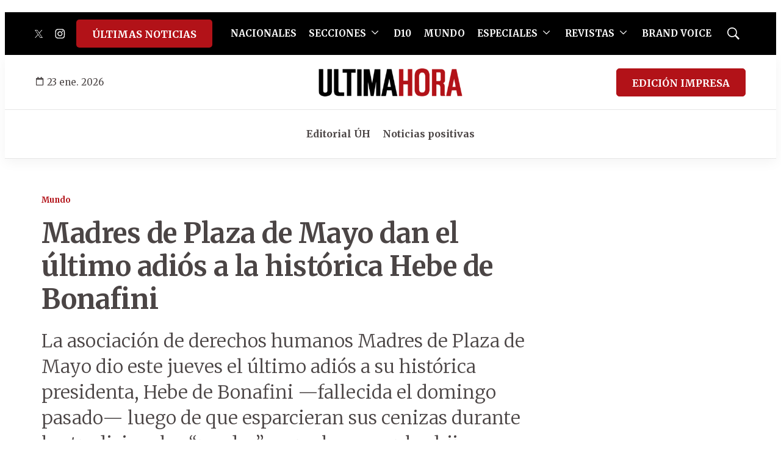

--- FILE ---
content_type: text/html;charset=UTF-8
request_url: https://www.ultimahora.com/madres-plaza-mayo-dan-el-ultimo-adios-la-historica-hebe-bonafini-n3035514
body_size: 42837
content:

<!DOCTYPE html>
<html class="ArticlePage" lang="es"data-header-hat="true"data-sticky-hat="true"
 data-lead="standard">
    <head>
    <meta charset="UTF-8">

    <meta property="og:title" content="Madres de Plaza de Mayo dan el último adiós a la histórica Hebe de Bonafini">

    <meta property="og:url" content="https://www.ultimahora.com/madres-plaza-mayo-dan-el-ultimo-adios-la-historica-hebe-bonafini-n3035514">

        <meta property="og:image" content="https://grupovierci.brightspotcdn.com/dims4/default/8cfd87f/2147483647/strip/true/crop/1330x748+0+69/resize/1440x810!/quality/90/?url=https%3A%2F%2Fk2-prod-grupo-vierci.s3.us-east-1.amazonaws.com%2Fbrightspot%2Fadjuntos%2F161%2Fimagenes%2F011%2F083%2F0011083179.jpg">
        
        
        <meta property="og:image:url" content="https://grupovierci.brightspotcdn.com/dims4/default/8cfd87f/2147483647/strip/true/crop/1330x748+0+69/resize/1440x810!/quality/90/?url=https%3A%2F%2Fk2-prod-grupo-vierci.s3.us-east-1.amazonaws.com%2Fbrightspot%2Fadjuntos%2F161%2Fimagenes%2F011%2F083%2F0011083179.jpg">
        
        <meta property="og:image:width" content="1440">
        <meta property="og:image:height" content="810">
            <meta property="og:image:type" content="image/jpeg">
        
            <meta property="og:image:alt" content="Despiden a Hebe de Bonafini.jpg">
        
    
    <meta property="og:description" content="La asociación de derechos humanos Madres de Plaza de Mayo dio este jueves el último adiós a su histórica presidenta, Hebe de Bonafini —fallecida el domingo pasado— luego de que esparcieran sus cenizas durante las tradicionales &quot;rondas&quot; en reclamo por los hijos desaparecidos en la última dictadura…">

    <meta property="og:site_name" content="Última Hora">



    <meta property="og:type" content="article">

    <meta property="article:published_time" content="2022-11-25T10:52:00">

    <meta property="article:modified_time" content="2022-11-25T10:36:00">

    <meta property="article:section" content="Mundo">

    <meta property="article:tag" content="Derechos Humanos">

    <meta property="article:tag" content="Argentina">

    
    <meta name="twitter:card" content="summary_large_image"/>
    
    
    
    
    <meta name="twitter:description" content="La asociación de derechos humanos Madres de Plaza de Mayo dio este jueves el último adiós a su histórica presidenta, Hebe de Bonafini —fallecida el domingo pasado— luego de que esparcieran sus cenizas durante las tradicionales &quot;rondas&quot; en reclamo por los hijos desaparecidos en la última dictadura militar (1976-1983)."/>
    
    
        <meta name="twitter:image" content="https://grupovierci.brightspotcdn.com/dims4/default/8cfd87f/2147483647/strip/true/crop/1330x748+0+69/resize/1440x810!/quality/90/?url=https%3A%2F%2Fk2-prod-grupo-vierci.s3.us-east-1.amazonaws.com%2Fbrightspot%2Fadjuntos%2F161%2Fimagenes%2F011%2F083%2F0011083179.jpg"/>
    
    
    <meta name="twitter:image:alt" content="Despiden a Hebe de Bonafini.jpg"/>
    
    
    <meta name="twitter:site" content="@UltimaHoracom"/>
    
    
    
    <meta name="twitter:title" content="Madres de Plaza de Mayo dan el último adiós a la histórica Hebe de Bonafini"/>
    

    <meta property="fb:app_id" content="1386152621610888">


    <meta name="facebook-domain-verification" content="pvc2yczldz11dqun89ottpvkg1ycpq">

<style type="text/css">:root {
    --color-primary-theme: #b21218;

    
    --color-secondary-text-theme: #000000;
    
    
    
    

    
    
    
    

    
    

    
    

    --color-footer-bg-theme: #1e1e1e;
    --color-footer-text-theme: #ffffff;

    
    

    
    
    
    --color-button-hover-bg-theme: #ffffff;
    --color-button-hover-border-theme: #b21218;
    --color-button-hover-text-theme: #b21218;
    

    
    
    

    
    
}
</style>
    <style type="text/css">:root {
        --button-border-radius:5px;
    }
</style>
    <style type="text/css">:root {
  --font-1: "Arial";
  --font-2: "Times";
}

body {
  --font-1: "Merriweather";
  --font-2: "Merriweather";
}
</style>

    
        <link data-cssvarsponyfill="true" class="Webpack-css" rel="stylesheet" href="https://grupovierci.brightspotcdn.com/resource/00000184-3f0c-de12-a5f5-7fcfd62d0000/styles/default/All.min.f1d7ea7587d9c3596e28f4d30e7e3ec7.gz.css">
    <style>.Page-header-bar-logo {
z-index:99999;
}

.PageListCarouselC {
    z-index: 999999;
}</style>
<style>.whatsapp_channel_btn {
    background: linear-gradient(135deg, #25d366 0%, #128c7e 100%) !important;
    border-radius: 15px;
    color: #fff !important;
    display: block;
    font-weight: 600;
    margin: 20px auto;
    max-width: 90%;
    padding: 15px 20px;
    text-align: left;
    transition: all 0.3s ease;
    text-decoration: none !important;
    box-shadow: 0 4px 15px rgba(37, 211, 102, 0.3);
    border: 2px solid #25d366;
    position: relative;
    overflow: hidden;
}

.whatsapp_channel_btn:before {
    content: '';
    position: absolute;
    top: 0;
    left: -100%;
    width: 100%;
    height: 100%;
    background: linear-gradient(90deg, transparent, rgba(255,255,255,0.2), transparent);
    transition: left 0.5s;
}

.whatsapp_channel_btn:hover:before {
    left: 100%;
}

.whatsapp_channel_btn:hover {
    transform: translateY(-2px);
    box-shadow: 0 6px 20px rgba(37, 211, 102, 0.4);
    border-color: #1ea855;
}

.whatsapp_content {
    display: flex;
    align-items: center;
    justify-content: flex-start;
    width: 100%;
    gap: 15px;
}

.whatsapp_icon_container {
    position: relative;
    flex-shrink: 0;
    display: flex;
    align-items: center;
}

.whatsapp_icon {
    width: 60px;
    height: 60px;
    filter: brightness(1.1);
}

.whatsapp_notification {
    position: absolute;
    top: -5px;
    right: -5px;
    background: #ff3333;
    color: white;
    border-radius: 50%;
    width: 22px;
    height: 22px;
    display: flex;
    align-items: center;
    justify-content: center;
    font-size: 13px;
    font-weight: bold;
    border: 2px solid #25d366;
    box-shadow: 0 2px 4px rgba(0,0,0,0.2);
}

.whatsapp_message {
    background: #dcf8c6;
    border-radius: 15px;
    padding: 12px 16px;
    flex: 1;
    position: relative;
    box-shadow: 0 2px 8px rgba(0,0,0,0.1);
    border: 1px solid #c3e88d;
    display: flex;
    align-items: center;
}

.whatsapp_main_content {
    display: flex;
    flex-direction: column;
    width: 100%;
}

.whatsapp_message_text {
    display: flex;
    align-items: center;
    flex-wrap: wrap;
    gap: 5px;
}

.whatsapp_text {
    color: #333 !important;
    font-size: 15px;
    line-height: 1.4;
    font-weight: 500;
}

.whatsapp_emoji {
    font-size: 18px;
}

.whatsapp_time {
    display: flex;
    align-items: center;
    justify-content: flex-end;
    gap: 4px;
    font-size: 8px;
    color: #667781;
    margin-top: 4px;
}

.whatsapp_check {
    color: #4fc3f7;
    font-weight: bold;
    font-size: 8px;
}

/* Responsive */
@media (max-width: 768px) {
    .whatsapp_channel_btn {
        max-width: 95%;
        padding: 12px 15px;
    }
    
    .whatsapp_content {
        gap: 12px;
    }
    
    .whatsapp_icon {
        width: 50px;
        height: 50px;
    }
    
    .whatsapp_notification {
        width: 20px;
        height: 20px;
        font-size: 12px;
        top: -4px;
        right: -4px;
    }
    
    .whatsapp_message {
        padding: 10px 14px;
    }
    
    .whatsapp_main_content {
        gap: 6px;
    }
    
    .whatsapp_message_text {
        gap: 4px;
    }
    
    .whatsapp_text {
        font-size: 14px;
    }
    
    .whatsapp_emoji {
        font-size: 16px;
    }
    
    .whatsapp_time {
        font-size: 11px;
        margin-top: 2px;
    }
    
    .whatsapp_check {
        font-size: 13px;
    }
}</style>
<style>@media only screen and (max-width: 1024px) {
    .PageList-header-description table, .RichTextBody table {
        min-width: 100% !important
    }
}</style>
<style>/* ============================================
   ESTILOS CSS PARA EL BANNER DE NEWSLETTER
   ============================================ */
.newsletter-banner {
    background: linear-gradient(135deg, #1e3a8a 0%, #3b82f6 100%);
    border-radius: 12px;
    padding: 10px 15px;
    box-shadow: 0 4px 20px rgba(30, 58, 138, 0.2);
    position: relative;
    overflow: hidden;
    margin: 20px auto;
    max-width: 90%;
}

.newsletter-banner::before {
    content: '';
    position: absolute;
    top: -50%;
    right: -10%;
    width: 300px;
    height: 300px;
    background: radial-gradient(circle, rgba(255, 255, 255, 0.1) 0%, transparent 70%);
    border-radius: 50%;
}

.newsletter-content {
    display: flex;
    justify-content: space-between;
    align-items: center;
    gap: 24px;
    position: relative;
    z-index: 1;
}

.newsletter-left {
    display: flex;
    align-items: center;
    gap: 20px;
    flex: 1;
}

.newsletter-imagen-principal {
    height: 80px;
    width: auto;
    object-fit: contain;
    flex-shrink: 0;
}

.newsletter-text {
    flex: 1;
}

.newsletter-text p {
    color: rgba(255, 255, 255, 0.95);
    font-size: 18px;
    margin: 0;
    line-height: 1.5;
    font-weight: 500;
}

.newsletter-btn {
    background: #fbbf24;
    color: #1e3a8a;
    padding: 14px 32px;
    border-radius: 25px;
    font-weight: 700;
    font-size: 16px;
    text-decoration: none;
    transition: all 0.3s ease;
    white-space: nowrap;
    box-shadow: 0 4px 12px rgba(251, 191, 36, 0.3);
}

.newsletter-btn:hover {
    background: #f59e0b;
    transform: translateY(-2px);
    box-shadow: 0 6px 16px rgba(251, 191, 36, 0.4);
}

/* Responsive */
@media (max-width: 768px) {
    .newsletter-banner {
        padding: 20px;
    }
    
    .newsletter-content {
        flex-direction: column;
        text-align: center;
        gap: 20px;
    }
    
    .newsletter-left {
        flex-direction: column;
        text-align: center;
    }
    
    .newsletter-imagen-principal {
        height: 60px;
    }
    
    .newsletter-text p {
        font-size: 15px;
    }
    
    .newsletter-btn {
        width: 100%;
        padding: 12px 24px;
    }
}

@media (max-width: 480px) {
    .newsletter-imagen-principal {
        height: 50px;
    }
    
    .newsletter-text p {
        font-size: 14px;
    }
}</style>
<style>@media screen and (max-width: 768px) {
  	div[data-slot-name="1019028/UH_V2_A1_728x90"] {
	display: none !important;
  	}
    
    div[data-slot-name="1019028/Uh_Central_1000x85_"] {
	display: none !important;
  	}
    
    div[data-slot-name="1019028/UH_CENTRALPORTADA_1000X85"] {
	display: none !important;
  	}
    
    div[data-slot-name="1019028/UH_V2_A4_1000X85_"] {
	display: none !important;
  	}

	div[data-slot-name="1019028/UH_V2_ENTRENOTAS_728X90"] {
	display: none !important;
  	}

	div[data-slot-name="1019028/UH_V2_A7_1000X90"] {
	display: none !important;
  	}
    
    div[data-slot-name="1019028/BANNER_EVENTOS_DESKTOP"] {
	display: none !important;
  	}
    
    div[data-slot-name="1019028/Uh_BrandVoice_1000x85"] {
    display: none !important;
  	}
}</style>
<style>.Page-aboveHat .TwoColumnContainer7030 {
	margin-top: 1rem !important;
    margin-bottom: 1rem !important;
}

@media only screen and (max-width: 550px) {
    .Page-aboveHat {
    	display: none;
    }
}

.SearchOverlay {
	z-index: 999999;
}

.SearchOverlay-search-label input {
	background: none
}</style>
<style>.NavigationItem-items {
	z-index: 999999;
}

.NavigationItem-items .NavigationLink-text {
    color: #B21218 !important;
}</style>
<meta name="viewport" content="width=device-width, initial-scale=1, minimum-scale=1, maximum-scale=5"><title>Madres de Plaza de Mayo dan el último adiós a Hebe de Bonafini - Última Hora | Noticias de Paraguay y el mundo, las 24 horas. Noticias nacionales e internacionales, deportes, política. Noticias de último momento.</title><meta name="description" content="La asociación de derechos humanos Madres de Plaza de Mayo dio este jueves el último adiós a su histórica presidenta, Hebe de Bonafini —fallecida el domingo pasado— luego de que esparcieran sus cenizas durante las tradicionales &quot;rondas&quot; en reclamo por los hijos desaparecidos en la última dictadura militar (1976-1983)."><link rel="canonical" href="https://www.ultimahora.com/madres-plaza-mayo-dan-el-ultimo-adios-la-historica-hebe-bonafini-n3035514"><meta name="brightspot.contentId" content="00000187-f281-d045-a18f-fbe7257400fb"><link rel="apple-touch-icon"sizes="180x180"href="/apple-touch-icon.png"><link rel="icon"type="image/png"href="/favicon-32x32.png"><link rel="icon"type="image/png"href="/favicon-16x16.png"><script type="application/ld+json">{"@context":"http://schema.org","@type":"Article","url":"https://www.ultimahora.com/madres-plaza-mayo-dan-el-ultimo-adios-la-historica-hebe-bonafini-n3035514","dateModified":"2022-11-25T10:36:00Z","datePublished":"2022-11-25T10:52:00Z","description":"La asociación de derechos humanos Madres de Plaza de Mayo dio este jueves el último adiós a su histórica presidenta, Hebe de Bonafini —fallecida el domingo pasado— luego de que esparcieran sus cenizas durante las tradicionales \"rondas\" en reclamo por los hijos desaparecidos en la última dictadura militar (1976-1983).","image":[{"@context":"http://schema.org","@type":"ImageObject","height":887,"url":"https://grupovierci.brightspotcdn.com/dims4/default/e43c202/2147483647/strip/false/crop/1330x887+0+0/resize/1330x887!/quality/90/?url=https%3A%2F%2Fk2-prod-grupo-vierci.s3.us-east-1.amazonaws.com%2Fbrightspot%2Fadjuntos%2F161%2Fimagenes%2F011%2F083%2F0011083179.jpg","width":1330},{"@context":"http://schema.org","@type":"ImageObject","height":675,"url":"https://grupovierci.brightspotcdn.com/dims4/default/bf5ee5d/2147483647/strip/false/crop/1330x748+0+69/resize/1200x675!/quality/90/?url=https%3A%2F%2Fk2-prod-grupo-vierci.s3.us-east-1.amazonaws.com%2Fbrightspot%2Fadjuntos%2F161%2Fimagenes%2F011%2F083%2F0011083179.jpg","width":1200}],"mainEntityOfPage":{"@type":"WebPage","@id":"https://www.ultimahora.com/madres-plaza-mayo-dan-el-ultimo-adios-la-historica-hebe-bonafini-n3035514"},"publisher":{"@type":"Organization","name":"Última Hora","logo":{"@type":"ImageObject","url":"https://grupovierci.brightspotcdn.com/dims4/default/c1bd538/2147483647/strip/false/crop/578x134+0+0/resize/259x60!/quality/90/?url=https%3A%2F%2Fk2-prod-grupo-vierci.s3.us-east-1.amazonaws.com%2Fbrightspot%2F61%2Fe1%2F0bb4158c4de3a5fab6a06c88e0c1%2Flogos-uh-02.png","width":259,"height":60}},"name":"Madres de Plaza de Mayo dan el último adiós a Hebe de Bonafini - Última Hora | Noticias de Paraguay y el mundo, las 24 horas. Noticias nacionales e internacionales, deportes, política. Noticias de último momento.","headline":"Madres de Plaza de Mayo dan el último adiós a Hebe de Bonafini"}</script><link rel="amphtml" href="https://www.ultimahora.com/madres-plaza-mayo-dan-el-ultimo-adios-la-historica-hebe-bonafini-n3035514?_amp=true">

    <!-- this will add webcomponent polyfills based on browsers. As of 04/29/21 still needed for IE11 and Safari -->
    <script src="https://grupovierci.brightspotcdn.com/resource/00000184-3f0c-de12-a5f5-7fcfd62d0000/webcomponents-loader/webcomponents-loader.2938a610ca02c611209b1a5ba2884385.gz.js"></script>

    <script>
        /**
            This allows us to load the IE polyfills via feature detection so that they do not load
            needlessly in the browsers that do not need them. It also ensures they are loaded
            non async so that they load before the rest of our JS.
        */
        var head = document.getElementsByTagName('head')[0];
        if (!window.CSS || !window.CSS.supports || !window.CSS.supports('--fake-var', 0)) {
            var script = document.createElement('script');
            script.setAttribute('src', "https://grupovierci.brightspotcdn.com/resource/00000184-3f0c-de12-a5f5-7fcfd62d0000/util/IEPolyfills.min.71804c3ef534cb3d93cbe88178f4130a.gz.js");
            script.setAttribute('type', 'text/javascript');
            script.async = false;
            head.appendChild(script);
        }
    </script>
    
        <script src="https://grupovierci.brightspotcdn.com/resource/00000184-3f0c-de12-a5f5-7fcfd62d0000/styles/default/All.min.d92bdf64486237ce2ac007ffa70ec908.gz.js" async></script>
    <script async="async" src="https://www.googletagservices.com/tag/js/gpt.js"></script>

<script type="text/javascript">
    // Google tag setup
    var googletag = googletag || {};
    googletag.cmd = googletag.cmd || [];

    googletag.cmd.push(function () {
        googletag.pubads().enableSingleRequest()
        googletag.pubads().enableAsyncRendering()
        googletag.pubads().disableInitialLoad()
        googletag.enableServices()
    })

    // setup of ad slots
    var dfpAdSlotsObject = {}
    var dfpAdSlots = []
    var staticAdSlots = []
</script>

    <script async src="https://www.googletagmanager.com/gtag/js?id=G-M09447P7C2"></script>
    <script>
    window.dataLayer = window.dataLayer || [];
    function gtag(){dataLayer.push(arguments);}
    gtag('js', new Date());

    gtag('config', 'G-M09447P7C2');
    </script>


    <script async src="https://www.googletagmanager.com/gtag/js?id=UA-89051-1"></script>
    <script>
    window.dataLayer = window.dataLayer || [];
    function gtag(){dataLayer.push(arguments);}
    gtag('js', new Date());

    gtag('config', 'UA-89051-1');
    </script>

<script src="//pagead2.googlesyndication.com/pagead/js/adsbygoogle.js"></script>
    <script async src="https://www.googletagmanager.com/gtag/js?id=G-7FR896WPK3"></script>
    <script>
        window.dataLayer = window.dataLayer || [];
        function gtag(){dataLayer.push(arguments);}
        gtag('js', new Date());
        gtag('config', 'G-7FR896WPK3');
    </script>
<script src="https://ads.vidoomy.com/ultimahora_13633.js" async></script>
<script>function loadScript(a){var b=document.getElementsByTagName("head")[0],c=document.createElement("script");c.type="text/javascript",c.src="https://tracker.metricool.com/resources/be.js",c.onreadystatechange=a,c.onload=a,b.appendChild(c)}loadScript(function(){beTracker.t({hash:"9fdc025821e2803b4ab809f5491f985c"})});</script>
<script>!function(){"use strict";function e(e){var t=!(arguments.length>1&&void 0!==arguments[1])||arguments[1],c=document.createElement("script");c.src=e,t?c.type="module":(c.async=!0,c.type="text/javascript",c.setAttribute("nomodule",""));var n=document.getElementsByTagName("script")[0];n.parentNode.insertBefore(c,n)}!function(t,c){!function(t,c,n){var a,o,r;n.accountId=c,null!==(a=t.marfeel)&&void 0!==a||(t.marfeel={}),null!==(o=(r=t.marfeel).cmd)&&void 0!==o||(r.cmd=[]),t.marfeel.config=n;var i="https://sdk.mrf.io/statics";e("".concat(i,"/marfeel-sdk.js?id=").concat(c),!0),e("".concat(i,"/marfeel-sdk.es5.js?id=").concat(c),!1)}(t,c,arguments.length>2&&void 0!==arguments[2]?arguments[2]:{})}(window,4427,{} /* Config */)}();

var mrfTech = window.mrfTech || 0;
function e(e){var t=!(arguments.length>1&&void 0!==arguments[1])||arguments[1],c=document.createElement("script");c.src=e,t?c.type="module":(c.async=!0,c.type="text/javascript",c.setAttribute("nomodule",""));var n=document.getElementsByTagName("script")[0];n.parentNode.insertBefore(c,n)}function t(t,c,n){var a,o,r;null!==(a=t.marfeel)&&void 0!==a||(t.marfeel={}),null!==(o=(r=t.marfeel).cmd)&&void 0!==o||(r.cmd=[]),t.marfeel.config=n,t.marfeel.config.accountId=c;var i="https://sdk.mrf.io/statics";e("".concat(i,"/marfeel-sdk.js?id=").concat(c),!0),e("".concat(i,"/marfeel-sdk.es5.js?id=").concat(c),!1)}!function(e,c){var n=arguments.length>2&&void 0!==arguments[2]?arguments[2]:{};t(e,c,n)}(window,4427,
   { pageType: mrfTech } /* Config */
);</script>
<script>let enlaces;
let intervalIdVerificar;

function verificarElemento() {
  	  enlaces = document.querySelectorAll('.PageList-nextPage a.Button');

      if (enlaces.length > 0) {
        enlaces.forEach(agregarEventoClic);
      }
      clearInterval(intervalIdVerificar);
}

function agregarEventoClic(enlace) {
  enlace.textContent = "Más notas";
  enlace.addEventListener('click', handleEnlaceClick);
}

function handleEnlaceClick(event) {
    setTimeout(() => {
    const intervalIdVerificar1 = setInterval(verificarElemento, 100);

    setTimeout(() => {
      clearInterval(intervalIdVerificar1);
    }, 3000);
  }, 100);
}

intervalIdVerificar = setInterval(verificarElemento, 100);</script>
<script>function insertarEnlaceConIconoAntesDelPenultimoParrafo() {
    const contador = document.querySelectorAll('.Page-main .Page-articleBody .RichTextArticleBody p');
    const parrafos = Array.from(contador).filter(parrafo => !parrafo.closest('.Enhancement'));
    const cantidadParrafos = parrafos.length;
    
    // Verificar si hay al menos dos párrafos antes de intentar insertar el enlace
    if (cantidadParrafos >= 5) {
        // Crear un nuevo elemento <a> con el enlace
        const nuevoEnlace = document.createElement('a');
        nuevoEnlace.href = 'https://www.whatsapp.com/channel/0029VaCj3HC5K3zL0rbBpZ24';
        nuevoEnlace.classList.add('whatsapp_channel_btn');
        nuevoEnlace.target = '_blank';
        
        // Crear contenedor para el contenido
        const contenedor = document.createElement('div');
        contenedor.classList.add('whatsapp_content');
        
        // Crear contenedor para el ícono con notificación
        const iconContainer = document.createElement('div');
        iconContainer.classList.add('whatsapp_icon_container');
        
        // Crear un nuevo elemento <img> con la imagen
        const nuevaImagen = document.createElement('img');
        nuevaImagen.src = 'https://static.grupo-vierci-uat.lower.k2.m1.brightspot.cloud/e4/e1/b6a7092340e3bfb430df5890ec9c/icono-whatsapp.png';
        nuevaImagen.alt = 'icono whatsapp';
        nuevaImagen.classList.add('whatsapp_icon');
        
        // Crear elemento para la notificación
        const notificacion = document.createElement('span');
        notificacion.classList.add('whatsapp_notification');
        notificacion.textContent = '1';
        
        // Agregar ícono y notificación al contenedor
        iconContainer.appendChild(nuevaImagen);
        iconContainer.appendChild(notificacion);
        
        // Crear elemento para el mensaje (burbuja)
        const mensajeElemento = document.createElement('div');
        mensajeElemento.classList.add('whatsapp_message');
        
        // Crear elemento para el contenido principal del mensaje
        const contenidoPrincipal = document.createElement('div');
        contenidoPrincipal.classList.add('whatsapp_main_content');
        
        // Crear elemento para el texto
        const textoElemento = document.createElement('span');
        textoElemento.classList.add('whatsapp_text');
        textoElemento.textContent = 'Recibí las noticias en tu celular, unite al canal de ÚH en WhatsApp 🤩';
        
        // Crear elemento para la hora y palomitas
        const horaElemento = document.createElement('div');
        horaElemento.classList.add('whatsapp_time');
        
        const horaTexto = document.createElement('span');
        const ahora = new Date();
        const hora = ahora.getHours().toString().padStart(2, '0');
        const minutos = ahora.getMinutes().toString().padStart(2, '0');
        horaTexto.textContent = `${hora}:${minutos}`;
        
        const palomitas = document.createElement('span');
        palomitas.classList.add('whatsapp_check');
        palomitas.innerHTML = '✓✓';
        
        horaElemento.appendChild(horaTexto);
        horaElemento.appendChild(palomitas);
        
        // Agregar texto y emoji al contenido principal
        contenidoPrincipal.appendChild(textoElemento);
        contenidoPrincipal.appendChild(horaElemento);
        
        // Agregar contenido principal al mensaje
        mensajeElemento.appendChild(contenidoPrincipal);
        
        // Agregar elementos al contenedor (mensaje primero, luego ícono)
        contenedor.appendChild(mensajeElemento);
        contenedor.appendChild(iconContainer);
        
        // Agregar contenedor al enlace
        nuevoEnlace.appendChild(contenedor);
        
        // Obtener el párrafo donde insertar (quinto párrafo)
        const penultimoParrafo = parrafos[4];
        
        // Insertar el enlace antes del párrafo
        penultimoParrafo.parentNode.insertBefore(nuevoEnlace, penultimoParrafo);
    }
}

function insertarBannerNewsletterAntesPenultimoParrafo() {
    // Verificar si estamos en la sección "Arte y Espectáculos"
    const breadcrumb = document.querySelector('.Page-breadcrumbs .Link');
    const esArteYEspectaculos = breadcrumb && breadcrumb.textContent.trim() === 'Arte y Espectáculos';
    
    // Si no es la sección correcta, detener la función
    if (!esArteYEspectaculos) {
        return;
    }
    
    const contador = document.querySelectorAll('.Page-main .Page-articleBody .RichTextArticleBody p');
    const parrafos = Array.from(contador).filter(parrafo => !parrafo.closest('.Enhancement'));
    const cantidadParrafos = parrafos.length;
    
    // Verificar si hay al menos dos párrafos
    if (cantidadParrafos >= 6) {
        // Crear el contenedor principal del banner
        const bannerNewsletter = document.createElement('div');
        bannerNewsletter.classList.add('newsletter-banner');
        
        // Crear contenedor del contenido
        const contenido = document.createElement('div');
        contenido.classList.add('newsletter-content');
        
        // Crear sección izquierda con el logo y texto
        const seccionIzquierda = document.createElement('div');
        seccionIzquierda.classList.add('newsletter-left');
        
        // Imagen principal Modo Finde (niña + texto)
        const imagenPrincipal = document.createElement('img');
        imagenPrincipal.src = 'https://grupovierci.brightspotcdn.com/ec/f9/dd021cc0467bb949143cab6ca5fc/modo-finde.png';
        imagenPrincipal.alt = 'Modo Finde';
        imagenPrincipal.classList.add('newsletter-imagen-principal');
        
        // Texto del banner (solo descripción)
        const textoContainer = document.createElement('div');
        textoContainer.classList.add('newsletter-text');
        
        const descripcion = document.createElement('p');
        descripcion.textContent = 'Recibí cada jueves, las mejores actis para tu finde directo a tu correo';
        
        textoContainer.appendChild(descripcion);
        
        seccionIzquierda.appendChild(imagenPrincipal);
        seccionIzquierda.appendChild(textoContainer);
        
        // Botón Newsletter
        const botonNewsletter = document.createElement('a');
        botonNewsletter.href = 'https://www.ultimahora.com/newsletters';
        botonNewsletter.classList.add('newsletter-btn');
        botonNewsletter.textContent = 'Newsletter';
        botonNewsletter.target = '_blank';
        
        // Agregar elementos al contenedor
        contenido.appendChild(seccionIzquierda);
        contenido.appendChild(botonNewsletter);
        bannerNewsletter.appendChild(contenido);
        
        // Obtener el penúltimo párrafo
        const penultimoParrafo = parrafos[cantidadParrafos - 1];
        
        // Insertar el banner antes del penúltimo párrafo
        penultimoParrafo.parentNode.insertBefore(bannerNewsletter, penultimoParrafo);
    }
}

document.addEventListener("DOMContentLoaded", () => {
    insertarEnlaceConIconoAntesDelPenultimoParrafo()
	insertarBannerNewsletterAntesPenultimoParrafo()
})

</script>
<script>document.addEventListener('DOMContentLoaded', function () {
// Crear el script para Facebook SDK
    const fbScript = document.createElement('script');
    fbScript.async = true;
    fbScript.defer = true;
    fbScript.crossOrigin = 'anonymous';
    fbScript.src = "https://connect.facebook.net/es_LA/sdk.js#xfbml=1&version=v18.0&appId=1386152621610888";

    document.body.appendChild(fbScript);
    
    // Definir el HTML a insertar, excepto el script
    const fbCommentsHtml = `
            <div id="fb-root"></div>
            <div class="fb-comments" data-width="" data-numposts="6" data-colorscheme="light"></div>
        `;

    // Insertar el HTML en el div con id "facebook-comments-box"
    document.getElementById('facebook-comments-box').innerHTML = fbCommentsHtml;
})</script>
<script>document.addEventListener('DOMContentLoaded', function () {
  // Verifica si la resolución es inferior a 768px
  if (window.matchMedia("(max-width: 768px)").matches) {
    const linkElement = document.querySelector('a.Button[data-style="pill"][href="https://editorial.elpais.com.py/elpais/newsstand"]');
    const linkElementUN = document.querySelector('div.Page-header-hamburger-menu a.Button[data-style="pill"][href="https://www.ultimahora.com/ultimas-noticias"]');

    if (linkElementUN) {
      console.log("element linkElementUN:", linkElementUN);
      // Cambia la URL del atributo href
      linkElementUN.href = "https://editorial.elpais.com.py/elpais/newsstand";

      // Cambia el texto del enlace
      linkElementUN.textContent = "EDICIÓN IMPRESA";

      // add el atributo target
      linkElementUN.setAttribute("target", "_blank");
    }

    if (linkElement) {
      console.log("element linkElement:", linkElement);
      // Cambia la URL del atributo href
      linkElement.href = "https://www.ultimahora.com/ultimas-noticias";

      // Cambia el texto del enlace
      linkElement.textContent = "ÚLTIMAS NOTICIAS";

      // Elimina el atributo target
      linkElement.removeAttribute("target");
    }
  }
});</script>
<script>let interval = null;

function startReloadInterval() {
    if (!interval) {
        interval = setInterval(() => {
            if ("scrollRestoration" in history) {
                history.scrollRestoration = "manual";
            }
            window.scrollTo(0, 0);
            window.location.reload();
        }, 600000); // 10 minutos
    }
}

function stopReloadInterval() {
    if (interval) {
        clearInterval(interval);
        interval = null;
    }
}

// Verificar estado inicial cuando la página carga
document.addEventListener("DOMContentLoaded", () => {
    if (document.hidden) {
        startReloadInterval();
    }
});

// Manejar cambios de visibilidad
document.addEventListener("visibilitychange", () => {
    if (document.hidden) {
        startReloadInterval();
    } else {
        stopReloadInterval();
    }
});</script>
<script>
        var link = document.createElement('link');
        link.setAttribute('href', '//fonts.googleapis.com/css?family=Merriweather:300,400,700|Merriweather:300,400,700');
        var relList = link.relList;

        if (relList && relList.supports('preload')) {
            link.setAttribute('as', 'style');
            link.setAttribute('rel', 'preload');
            link.setAttribute('onload', 'this.rel="stylesheet"');
            link.setAttribute('crossorigin', 'anonymous');
        } else {
            link.setAttribute('rel', 'stylesheet');
        }

        head.appendChild(link);
    </script>
</head>


    <body class="Page-body">
        <!-- Putting icons here, so we don't have to include in a bunch of -body hbs's -->
<svg xmlns="http://www.w3.org/2000/svg" style="display:none" id="iconsMap">
    <symbol id="mono-icon-facebook" viewBox="0 0 10 19">
        <path fill-rule="evenodd" d="M2.707 18.25V10.2H0V7h2.707V4.469c0-1.336.375-2.373 1.125-3.112C4.582.62 5.578.25
        6.82.25c1.008 0 1.828.047 2.461.14v2.848H7.594c-.633 0-1.067.14-1.301.422-.188.235-.281.61-.281
        1.125V7H9l-.422 3.2H6.012v8.05H2.707z"></path>
    </symbol>
    <symbol id="action-icon-facebook" viewBox="0 0 7 12" xmlns="http://www.w3.org/2000/svg">
        <g stroke="none" stroke-width="1" fill="none" fill-rule="evenodd">
            <g transform="translate(-112.000000, -395.000000)" fill="#FFFFFF">
                <g transform="translate(100.000000, 386.000000)">
                    <g transform="translate(12.000000, 9.000000)">
                        <path d="M1.777125,12 L1.777125,6.48659606 L0,6.48659606 L0,4.05412254 L1.777125,4.05412254
                        L1.777125,3.10626869 C1.777125,1.47184919 2.99976923,0 4.50308654,0 L6.46153846,0 L6.46153846,2.43247352
                        L4.50308654,2.43247352 C4.28864423,2.43247352 4.03846154,2.69376172 4.03846154,3.08498454 L4.03846154,4.05412254
                        L6.46153846,4.05412254 L6.46153846,6.48659606 L4.03846154,6.48659606 L4.03846154,12"/>
                    </g>
                </g>
            </g>
        </g>
    </symbol>
    <symbol id="mono-icon-instagram" viewBox="0 0 17 17">
        <g>
            <path fill-rule="evenodd" d="M8.281 4.207c.727 0 1.4.182 2.022.545a4.055 4.055 0 0 1 1.476 1.477c.364.62.545 1.294.545 2.021 0 .727-.181 1.4-.545 2.021a4.055 4.055 0 0 1-1.476 1.477 3.934 3.934 0 0 1-2.022.545c-.726 0-1.4-.182-2.021-.545a4.055 4.055 0 0 1-1.477-1.477 3.934 3.934 0 0 1-.545-2.021c0-.727.182-1.4.545-2.021A4.055 4.055 0 0 1 6.26 4.752a3.934 3.934 0 0 1 2.021-.545zm0 6.68a2.54 2.54 0 0 0 1.864-.774 2.54 2.54 0 0 0 .773-1.863 2.54 2.54 0 0 0-.773-1.863 2.54 2.54 0 0 0-1.864-.774 2.54 2.54 0 0 0-1.863.774 2.54 2.54 0 0 0-.773 1.863c0 .727.257 1.348.773 1.863a2.54 2.54 0 0 0 1.863.774zM13.45 4.03c-.023.258-.123.48-.299.668a.856.856 0 0 1-.65.281.913.913 0 0 1-.668-.28.913.913 0 0 1-.281-.669c0-.258.094-.48.281-.668a.913.913 0 0 1 .668-.28c.258 0 .48.093.668.28.187.188.281.41.281.668zm2.672.95c.023.656.035 1.746.035 3.269 0 1.523-.017 2.62-.053 3.287-.035.668-.134 1.248-.298 1.74a4.098 4.098 0 0 1-.967 1.53 4.098 4.098 0 0 1-1.53.966c-.492.164-1.072.264-1.74.3-.668.034-1.763.052-3.287.052-1.523 0-2.619-.018-3.287-.053-.668-.035-1.248-.146-1.74-.334a3.747 3.747 0 0 1-1.53-.931 4.098 4.098 0 0 1-.966-1.53c-.164-.492-.264-1.072-.299-1.74C.424 10.87.406 9.773.406 8.25S.424 5.63.46 4.963c.035-.668.135-1.248.299-1.74.21-.586.533-1.096.967-1.53A4.098 4.098 0 0 1 3.254.727c.492-.164 1.072-.264 1.74-.3C5.662.394 6.758.376 8.281.376c1.524 0 2.62.018 3.287.053.668.035 1.248.135 1.74.299a4.098 4.098 0 0 1 2.496 2.496c.165.492.27 1.078.317 1.757zm-1.687 7.91c.14-.399.234-1.032.28-1.899.024-.515.036-1.242.036-2.18V7.689c0-.961-.012-1.688-.035-2.18-.047-.89-.14-1.524-.281-1.899a2.537 2.537 0 0 0-1.512-1.511c-.375-.14-1.008-.235-1.899-.282a51.292 51.292 0 0 0-2.18-.035H7.72c-.938 0-1.664.012-2.18.035-.867.047-1.5.141-1.898.282a2.537 2.537 0 0 0-1.512 1.511c-.14.375-.234 1.008-.281 1.899a51.292 51.292 0 0 0-.036 2.18v1.125c0 .937.012 1.664.036 2.18.047.866.14 1.5.28 1.898.306.726.81 1.23 1.513 1.511.398.141 1.03.235 1.898.282.516.023 1.242.035 2.18.035h1.125c.96 0 1.687-.012 2.18-.035.89-.047 1.523-.141 1.898-.282.726-.304 1.23-.808 1.512-1.511z"></path>
        </g>
    </symbol>
    <symbol id="mono-icon-contactUs" viewBox="0 0 512 512">
        <path d="M64 112c-8.8 0-16 7.2-16 16v22.1L220.5 291.7c20.7 17 50.4 17 71.1 0L464 150.1V128c0-8.8-7.2-16-16-16H64zM48 212.2V384c0 8.8 7.2 16 16 16H448c8.8 0 16-7.2 16-16V212.2L322 328.8c-38.4 31.5-93.7 31.5-132 0L48 212.2zM0 128C0 92.7 28.7 64 64 64H448c35.3 0 64 28.7 64 64V384c0 35.3-28.7 64-64 64H64c-35.3 0-64-28.7-64-64V128z"/>
    </symbol>
    <symbol id="mono-icon-login" viewBox="0 0 512 512">
        <path d="M406.5 399.6C387.4 352.9 341.5 320 288 320H224c-53.5 0-99.4 32.9-118.5 79.6C69.9 362.2 48 311.7 48 256C48 141.1 141.1 48 256 48s208 93.1 208 208c0 55.7-21.9 106.2-57.5 143.6zm-40.1 32.7C334.4 452.4 296.6 464 256 464s-78.4-11.6-110.5-31.7c7.3-36.7 39.7-64.3 78.5-64.3h64c38.8 0 71.2 27.6 78.5 64.3zM256 512A256 256 0 1 0 256 0a256 256 0 1 0 0 512zm0-272a40 40 0 1 1 0-80 40 40 0 1 1 0 80zm-88-40a88 88 0 1 0 176 0 88 88 0 1 0 -176 0z"/>
    </symbol>
    <symbol id="mono-icon-mailto" viewBox="0 0 512 512">
        <g>
            <path d="M67,148.7c11,5.8,163.8,89.1,169.5,92.1c5.7,3,11.5,4.4,20.5,4.4c9,0,14.8-1.4,20.5-4.4c5.7-3,158.5-86.3,169.5-92.1
                c4.1-2.1,11-5.9,12.5-10.2c2.6-7.6-0.2-10.5-11.3-10.5H257H65.8c-11.1,0-13.9,3-11.3,10.5C56,142.9,62.9,146.6,67,148.7z"></path>
            <path d="M455.7,153.2c-8.2,4.2-81.8,56.6-130.5,88.1l82.2,92.5c2,2,2.9,4.4,1.8,5.6c-1.2,1.1-3.8,0.5-5.9-1.4l-98.6-83.2
                c-14.9,9.6-25.4,16.2-27.2,17.2c-7.7,3.9-13.1,4.4-20.5,4.4c-7.4,0-12.8-0.5-20.5-4.4c-1.9-1-12.3-7.6-27.2-17.2l-98.6,83.2
                c-2,2-4.7,2.6-5.9,1.4c-1.2-1.1-0.3-3.6,1.7-5.6l82.1-92.5c-48.7-31.5-123.1-83.9-131.3-88.1c-8.8-4.5-9.3,0.8-9.3,4.9
                c0,4.1,0,205,0,205c0,9.3,13.7,20.9,23.5,20.9H257h185.5c9.8,0,21.5-11.7,21.5-20.9c0,0,0-201,0-205
                C464,153.9,464.6,148.7,455.7,153.2z"></path>
        </g>
    </symbol>
    <svg id="action-icon-mailto" viewBox="0 0 20 14" xmlns="http://www.w3.org/2000/svg">
        <g stroke="none" stroke-width="1" fill="none" fill-rule="evenodd" stroke-linecap="round" stroke-linejoin="round">
            <g transform="translate(-245.000000, -2697.000000)" stroke="#000000">
                <g transform="translate(100.000000, 1138.000000)">
                    <g transform="translate(0.000000, 132.000000)">
                        <g transform="translate(0.000000, 1419.000000)">
                            <g transform="translate(140.000000, 0.000000)">
                                <g transform="translate(6.000000, 9.000000)">
                                    <path d="M17.5909091,10.6363636 C17.5909091,11.3138182 17.0410909,11.8636364 16.3636364,11.8636364
                                    L1.63636364,11.8636364 C0.958909091,11.8636364 0.409090909,11.3138182 0.409090909,10.6363636
                                    L0.409090909,1.63636364 C0.409090909,0.958090909 0.958909091,0.409090909 1.63636364,0.409090909
                                    L16.3636364,0.409090909 C17.0410909,0.409090909 17.5909091,0.958090909 17.5909091,1.63636364
                                    L17.5909091,10.6363636 L17.5909091,10.6363636 Z"/>
                                    <polyline points="17.1818182 0.818181818 9 7.36363636 0.818181818 0.818181818"/>
                                </g>
                            </g>
                        </g>
                    </g>
                </g>
            </g>
        </g>
    </svg>
    <symbol id="mono-icon-spotify" viewBox="0 0 170.1 170.1" xml:space="preserve">
        <g>
            <g>
                <g>
                    <path d="M85,1.3C38.8,1.3,1.3,38.8,1.3,85c0,46.3,37.5,83.7,83.7,83.7c46.3,0,83.7-37.5,83.7-83.7
                        C168.8,38.8,131.3,1.3,85,1.3z M123.4,122.1c-1.5,2.5-4.7,3.2-7.2,1.7c-19.7-12-44.4-14.7-73.6-8.1c-2.8,0.6-5.6-1.1-6.2-3.9
                        c-0.6-2.8,1.1-5.6,3.9-6.2c31.9-7.3,59.3-4.2,81.3,9.3C124.2,116.4,124.9,119.6,123.4,122.1z M133.7,99.3c-1.9,3.1-5.9,4-9,2.2
                        c-22.5-13.8-56.8-17.8-83.4-9.8c-3.5,1-7.1-0.9-8.1-4.3c-1-3.5,0.9-7.1,4.4-8.1c30.4-9.2,68.2-4.8,94.1,11.1
                        C134.6,92.2,135.6,96.2,133.7,99.3z M134.6,75.5c-27-16-71.5-17.5-97.3-9.7c-4.1,1.3-8.5-1.1-9.8-5.2c-1.3-4.1,1.1-8.5,5.2-9.8
                        c29.6-9,78.8-7.2,109.8,11.2c3.7,2.2,4.9,7,2.7,10.7C143.1,76.5,138.3,77.7,134.6,75.5z"/>
                </g>
            </g>
        </g>
    </symbol>
    <symbol id="mono-icon-print" viewBox="0 0 12 12">
        <g fill-rule="evenodd">
            <path fill-rule="nonzero" d="M9 10V7H3v3H1a1 1 0 0 1-1-1V4a1 1 0 0 1 1-1h10a1 1 0 0 1 1 1v3.132A2.868 2.868 0 0 1 9.132 10H9zm.5-4.5a1 1 0 1 0 0-2 1 1 0 0 0 0 2zM3 0h6v2H3z"></path>
            <path d="M4 8h4v4H4z"></path>
        </g>
    </symbol>
    <symbol id="action-icon-print" viewBox="0 0 20 18" xmlns="http://www.w3.org/2000/svg">
        <g stroke="none" stroke-width="1" fill="none" fill-rule="evenodd" stroke-linecap="round" stroke-linejoin="round">
            <g transform="translate(-280.000000, -2695.000000)" stroke="#000000" stroke-width="0.9">
                <g transform="translate(100.000000, 1138.000000)">
                    <g transform="translate(0.000000, 132.000000)">
                        <g transform="translate(0.000000, 1419.000000)">
                            <g transform="translate(140.000000, 0.000000)">
                                <g transform="translate(35.000000, 0.000000)">
                                    <g transform="translate(6.000000, 7.000000)">
                                        <path d="M4.125,12.375 L1.875,12.375 C1.05,12.375 0.375,11.7 0.375,10.875 L0.375,6.375
                                        C0.375,5.55 1.05,4.875 1.875,4.875 L16.125,4.875 C16.95075,4.875 17.625,5.55 17.625,6.375
                                        L17.625,10.875 C17.625,11.7 16.95075,12.375 16.125,12.375 L13.875,12.375"/>
                                        <g transform="translate(4.125000, 0.375000)">
                                            <polyline id="Stroke-2384" points="0 3 0 0 7.5 0 9.75 2.25 9.75 3"/>
                                            <polygon id="Stroke-2385" points="0 15.75 9.75 15.75 9.75 9.75 0 9.75"/>
                                        </g>
                                        <path d="M3.375,7.125 C3.375,7.539 3.03975,7.875 2.625,7.875 C2.211,7.875 1.875,7.539
                                        1.875,7.125 C1.875,6.71025 2.211,6.375 2.625,6.375 C3.03975,6.375 3.375,6.71025 3.375,7.125
                                        L3.375,7.125 Z"/>
                                        <line x1="5.625" y1="11.625" x2="12.375" y2="11.625" id="Stroke-2387"/>
                                        <line x1="5.625" y1="13.125" x2="12.375" y2="13.125" id="Stroke-2388"/>
                                        <line x1="5.625" y1="14.625" x2="12.375" y2="14.625" id="Stroke-2389"/>
                                        <polyline points="11.625 0.375 11.625 2.625 13.875 2.625"/>
                                    </g>
                                </g>
                            </g>
                        </g>
                    </g>
                </g>
            </g>
        </g>
    </symbol>
    <symbol id="mono-icon-copylink" viewBox="0 0 12 12">
        <g fill-rule="evenodd">
            <path d="M10.199 2.378c.222.205.4.548.465.897.062.332.016.614-.132.774L8.627 6.106c-.187.203-.512.232-.75-.014a.498.498 0 0 0-.706.028.499.499 0 0 0 .026.706 1.509 1.509 0 0 0 2.165-.04l1.903-2.06c.37-.398.506-.98.382-1.636-.105-.557-.392-1.097-.77-1.445L9.968.8C9.591.452 9.03.208 8.467.145 7.803.072 7.233.252 6.864.653L4.958 2.709a1.509 1.509 0 0 0 .126 2.161.5.5 0 1 0 .68-.734c-.264-.218-.26-.545-.071-.747L7.597 1.33c.147-.16.425-.228.76-.19.353.038.71.188.931.394l.91.843.001.001zM1.8 9.623c-.222-.205-.4-.549-.465-.897-.062-.332-.016-.614.132-.774l1.905-2.057c.187-.203.512-.232.75.014a.498.498 0 0 0 .706-.028.499.499 0 0 0-.026-.706 1.508 1.508 0 0 0-2.165.04L.734 7.275c-.37.399-.506.98-.382 1.637.105.557.392 1.097.77 1.445l.91.843c.376.35.937.594 1.5.656.664.073 1.234-.106 1.603-.507L7.04 9.291a1.508 1.508 0 0 0-.126-2.16.5.5 0 0 0-.68.734c.264.218.26.545.071.747l-1.904 2.057c-.147.16-.425.228-.76.191-.353-.038-.71-.188-.931-.394l-.91-.843z"></path>
            <path d="M8.208 3.614a.5.5 0 0 0-.707.028L3.764 7.677a.5.5 0 0 0 .734.68L8.235 4.32a.5.5 0 0 0-.027-.707"></path>
        </g>
    </symbol>
    <symbol id="mono-icon-linkedin" viewBox="0 0 14 14" xmlns="http://www.w3.org/2000/svg">
        <path d="M9.245 7.318c-.704 0-1.273.57-1.273 1.273v4.454H4.79s.038-7.636 0-8.272h3.182v.945s.985-.919 2.507-.919c1.884 0 3.22 1.364 3.22 4.012v4.234h-3.182V8.591c0-.703-.57-1.273-1.272-1.273zM1.92 3.5h-.018C.94 3.5.318 2.748.318 1.921.318 1.075.96.386 1.94.386s1.583.712 1.603 1.557c0 .828-.622 1.557-1.622 1.557zm1.597 9.545H.336V4.773h3.181v8.272z" fill-rule="evenodd"/>
    </symbol>
    <symbol id="action-icon-linkedin" viewBox="0 0 14 14" xmlns="http://www.w3.org/2000/svg">
        <g stroke="none" stroke-width="1" fill="none" fill-rule="evenodd">
            <g transform="translate(-214.000000, -394.000000)" fill="#FFFFFF">
                <g transform="translate(100.000000, 386.000000)">
                    <g transform="translate(114.318373, 8.386273)">
                        <path d="M8.92627273,6.93190909 C8.22309091,6.93190909 7.65354545,7.50209091 7.65354545,8.20463636
                        L7.65354545,12.6591818 L4.47172727,12.6591818 C4.47172727,12.6591818 4.50927273,5.02281818
                        4.47172727,4.38645455 L7.65354545,4.38645455 L7.65354545,5.33145455 C7.65354545,5.33145455
                        8.63863636,4.41318182 10.1601818,4.41318182 C12.0444545,4.41318182 13.3808182,5.77690909
                        13.3808182,8.42481818 L13.3808182,12.6591818 L10.199,12.6591818 L10.199,8.20463636 C10.199,7.50209091
                        9.62945455,6.93190909 8.92627273,6.93190909 L8.92627273,6.93190909 Z M1.60172727,3.11372727
                        L1.58327273,3.11372727 C0.621727273,3.11372727 0,2.36154545 0,1.53490909 C0,0.689181818
                        0.640818182,1.77635684e-15 1.62081818,1.77635684e-15 C2.60145455,1.77635684e-15 3.20409091,0.711454545
                        3.22318182,1.55718182 C3.22318182,2.38445455 2.60145455,3.11372727 1.60172727,3.11372727 L1.60172727,3.11372727
                        Z M3.199,12.6591818 L0.0171818182,12.6591818 L0.0171818182,4.38645455 L3.199,4.38645455 L3.199,12.6591818 Z"/>
                    </g>
                </g>
            </g>
        </g>
    </symbol>
    <symbol id="download" xmlns="http://www.w3.org/2000/svg" width="24" height="24" viewBox="0 0 24 24">
    <g fill="none" fill-rule="evenodd">
        <g>
            <g>
                <g>
                    <path d="M0 0H24V24H0z" transform="translate(-802.000000, -1914.000000) translate(0.000000, 1756.000000) translate(802.000000, 158.000000)"/>
                    <path fill="#000" fill-rule="nonzero" d="M12 2C6.49 2 2 6.49 2 12s4.49 10 10 10 10-4.49 10-10S17.51 2 12 2zm-1 8V6h2v4h3l-4 4-4-4h3zm6 7H7v-2h10v2z" transform="translate(-802.000000, -1914.000000) translate(0.000000, 1756.000000) translate(802.000000, 158.000000)"/>
                </g>
            </g>
        </g>
    </g>
    </symbol>
    <symbol id="mono-icon-pinterest" viewBox="0 0 512 512">
        <g>
            <path d="M256,32C132.3,32,32,132.3,32,256c0,91.7,55.2,170.5,134.1,205.2c-0.6-15.6-0.1-34.4,3.9-51.4
                c4.3-18.2,28.8-122.1,28.8-122.1s-7.2-14.3-7.2-35.4c0-33.2,19.2-58,43.2-58c20.4,0,30.2,15.3,30.2,33.6
                c0,20.5-13.1,51.1-19.8,79.5c-5.6,23.8,11.9,43.1,35.4,43.1c42.4,0,71-54.5,71-119.1c0-49.1-33.1-85.8-93.2-85.8
                c-67.9,0-110.3,50.7-110.3,107.3c0,19.5,5.8,33.3,14.8,43.9c4.1,4.9,4.7,6.9,3.2,12.5c-1.1,4.1-3.5,14-4.6,18
                c-1.5,5.7-6.1,7.7-11.2,5.6c-31.3-12.8-45.9-47-45.9-85.6c0-63.6,53.7-139.9,160.1-139.9c85.5,0,141.8,61.9,141.8,128.3
                c0,87.9-48.9,153.5-120.9,153.5c-24.2,0-46.9-13.1-54.7-27.9c0,0-13,51.6-15.8,61.6c-4.7,17.3-14,34.5-22.5,48
                c20.1,5.9,41.4,9.2,63.5,9.2c123.7,0,224-100.3,224-224C480,132.3,379.7,32,256,32z"></path>
        </g>
    </symbol>
    <symbol id="action-icon-pinterest" viewBox="0 0 30 30" xmlns="http://www.w3.org/1999/xlink">
        <g stroke="none" stroke-width="1" fill="none" fill-rule="evenodd">
            <g transform="translate(-135.000000, -526.000000)">
                <g transform="translate(100.000000, 526.000000)">
                    <g transform="translate(35.000000, 0.000000)">
                        <circle fill="#BD081C" cx="15" cy="15" r="15"/>
                        <path d="M10.125,13.6640625 C10.125,13.1015597 10.2226553,12.5716171 10.4179687,12.0742188 C10.6132822,11.5768204
                            10.8828108,11.143231 11.2265625,10.7734375 C11.5703142,10.403644 11.9661436,10.0833347 12.4140625,9.8125
                            C12.8619814,9.54166531 13.3437474,9.33854234 13.859375,9.203125 C14.3750026,9.06770766 14.901039,9 15.4375,9
                            C16.2604208,9 17.0260381,9.17317535 17.734375,9.51953125 C18.4427119,9.86588715 19.018227,10.3697884
                            19.4609375,11.03125 C19.903648,11.6927116 20.125,12.4401 20.125,13.2734375 C20.125,13.77344 20.0755213,14.2630184
                            19.9765625,14.7421875 C19.8776037,15.2213566 19.7213552,15.6822895 19.5078125,16.125 C19.2942698,16.5677105
                            19.0338557,16.9570296 18.7265625,17.2929688 C18.4192693,17.6289079 18.0416689,17.8971344 17.59375,18.0976562
                            C17.1458311,18.2981781 16.6536485,18.3984375 16.1171875,18.3984375 C15.7630191,18.3984375 15.4114601,18.315105
                            15.0625,18.1484375 C14.7135399,17.98177 14.4635424,17.7526056 14.3125,17.4609375 C14.2604164,17.6640635
                            14.1875005,17.9570293 14.09375,18.3398438 C13.9999995,18.7226582 13.9388022,18.9700515 13.9101562,19.0820312
                            C13.8815103,19.194011 13.8281254,19.378905 13.75,19.6367188 C13.6718746,19.8945325 13.604167,20.0794265
                            13.546875,20.1914062 C13.489583,20.303386 13.4062505,20.4661448 13.296875,20.6796875 C13.1874995,20.8932302
                            13.067709,21.0950511 12.9375,21.2851562 C12.807291,21.4752614 12.6458343,21.7005195 12.453125,21.9609375
                            L12.34375,22 L12.2734375,21.921875 C12.1953121,21.1041626 12.15625,20.6145841 12.15625,20.453125
                            C12.15625,19.9739559 12.212239,19.4362009 12.3242187,18.8398438 C12.4361985,18.2434866 12.6093738,17.4947962
                            12.84375,16.59375 C13.0781262,15.6927038 13.2135415,15.1640633 13.25,15.0078125 C13.0833325,14.6692691
                            13,14.2291694 13,13.6875 C13,13.2552062 13.1354153,12.8489602 13.40625,12.46875 C13.6770847,12.0885398
                            14.0208312,11.8984375 14.4375,11.8984375 C14.7552099,11.8984375 15.0026033,12.0039052 15.1796875,12.2148438
                            C15.3567717,12.4257823 15.4453125,12.6927067 15.4453125,13.015625 C15.4453125,13.3593767 15.3307303,13.8567676
                            15.1015625,14.5078125 C14.8723947,15.1588574 14.7578125,15.6458317 14.7578125,15.96875 C14.7578125,16.2968766
                            14.8749988,16.5690093 15.109375,16.7851562 C15.3437512,17.0013032 15.6276025,17.109375 15.9609375,17.109375
                            C16.2473973,17.109375 16.5130196,17.0442715 16.7578125,16.9140625 C17.0026054,16.7838535 17.2070304,16.606772
                            17.3710937,16.3828125 C17.5351571,16.158853 17.6809889,15.9114597 17.8085937,15.640625 C17.9361986,15.3697903
                            18.0351559,15.0820328 18.1054687,14.7773438 C18.1757816,14.4726547 18.2278644,14.1835951 18.2617187,13.9101562
                            C18.2955731,13.6367174 18.3125,13.3776054 18.3125,13.1328125 C18.3125,12.2317663 18.0273466,11.5299504
                            17.4570312,11.0273438 C16.8867159,10.5247371 16.1432337,10.2734375 15.2265625,10.2734375 C14.1848906,10.2734375
                            13.3151077,10.6106737 12.6171875,11.2851562 C11.9192673,11.9596388 11.5703125,12.815099 11.5703125,13.8515625
                            C11.5703125,14.0807303 11.6028643,14.3020823 11.6679687,14.515625 C11.7330732,14.7291677 11.803385,14.8984369
                            11.8789062,15.0234375 C11.9544275,15.1484381 12.0247393,15.2669265 12.0898437,15.3789062 C12.1549482,15.490886
                            12.1875,15.5703123 12.1875,15.6171875 C12.1875,15.7630216 12.1484379,15.9531238 12.0703125,16.1875
                            C11.9921871,16.4218762 11.8958339,16.5390625 11.78125,16.5390625 C11.7708333,16.5390625 11.7265629,16.5312501
                            11.6484375,16.515625 C11.3828112,16.4374996 11.1471364,16.2916677 10.9414062,16.078125 C10.7356761,15.8645823
                            10.5768235,15.618491 10.4648437,15.3398438 C10.352864,15.0611965 10.2682295,14.7799493 10.2109375,14.4960938
                            C10.1536455,14.2122382 10.125,13.9348972 10.125,13.6640625 Z" fill="#FFFFFF"/>
                    </g>
                </g>
            </g>
        </g>
    </symbol>
    <symbol id="icon-fullscreen" xmlns="http://www.w3.org/2000/svg" fill="white" viewBox="0 0 1024 1024">
       <path d="M290 236.4l43.9-43.9a8.01 8.01 0 0 0-4.7-13.6L169 160c-5.1-.6-9.5 3.7-8.9 8.9L179 329.1c.8 6.6 8.9 9.4 13.6 4.7l43.7-43.7L370 423.7c3.1 3.1 8.2 3.1 11.3 0l42.4-42.3c3.1-3.1 3.1-8.2 0-11.3L290 236.4zm352.7 187.3c3.1 3.1 8.2 3.1 11.3 0l133.7-133.6 43.7 43.7a8.01 8.01 0 0 0 13.6-4.7L863.9 169c.6-5.1-3.7-9.5-8.9-8.9L694.8 179c-6.6.8-9.4 8.9-4.7 13.6l43.9 43.9L600.3 370a8.03 8.03 0 0 0 0 11.3l42.4 42.4zM845 694.9c-.8-6.6-8.9-9.4-13.6-4.7l-43.7 43.7L654 600.3a8.03 8.03 0 0 0-11.3 0l-42.4 42.3a8.03 8.03 0 0 0 0 11.3L734 787.6l-43.9 43.9a8.01 8.01 0 0 0 4.7 13.6L855 864c5.1.6 9.5-3.7 8.9-8.9L845 694.9zm-463.7-94.6a8.03 8.03 0 0 0-11.3 0L236.3 733.9l-43.7-43.7a8.01 8.01 0 0 0-13.6 4.7L160.1 855c-.6 5.1 3.7 9.5 8.9 8.9L329.2 845c6.6-.8 9.4-8.9 4.7-13.6L290 787.6 423.7 654c3.1-3.1 3.1-8.2 0-11.3l-42.4-42.4z"/>
    </symbol>
    <symbol id="mono-icon-tumblr" viewBox="0 0 512 512">
        <g>
            <path d="M321.2,396.3c-11.8,0-22.4-2.8-31.5-8.3c-6.9-4.1-11.5-9.6-14-16.4c-2.6-6.9-3.6-22.3-3.6-46.4V224h96v-64h-96V48h-61.9
                c-2.7,21.5-7.5,44.7-14.5,58.6c-7,13.9-14,25.8-25.6,35.7c-11.6,9.9-25.6,17.9-41.9,23.3V224h48v140.4c0,19,2,33.5,5.9,43.5
                c4,10,11.1,19.5,21.4,28.4c10.3,8.9,22.8,15.7,37.3,20.5c14.6,4.8,31.4,7.2,50.4,7.2c16.7,0,30.3-1.7,44.7-5.1
                c14.4-3.4,30.5-9.3,48.2-17.6v-65.6C363.2,389.4,342.3,396.3,321.2,396.3z"></path>
        </g>
    </symbol>
    <symbol id="mono-icon-twitter" viewBox="15 10 100 106">
        <g transform="scale(2.1) translate(6, 5)">
            <path d="M5.91992,6l14.66211,21.375l-14.35156,16.625h3.17969l12.57617,-14.57812l10,14.57813h12.01367l-15.31836,-22.33008l13.51758,-15.66992h-3.16992l-11.75391,13.61719l-9.3418,-13.61719zM9.7168,8h7.16406l23.32227,34h-7.16406z"></path>
        </g>
    </symbol>
    <symbol id="action-icon-twitter" viewBox="0 0 30 30" xmlns="http://www.w3.org/2000/svg">
        <g stroke="none" stroke-width="1" fill="none" fill-rule="evenodd">
            <g transform="translate(-170.000000, -526.000000)">
                <g transform="translate(100.000000, 526.000000)">
                    <g transform="translate(70.000000, 0.000000)">
                        <circle fill="#000000
                        " cx="15" cy="15" r="15"/>
                        <g transform="translate(8.000000, 8.000000) scale(0.3)" fill="#FFFFFF">
                            <path d="M 5.9199219 6 L 20.582031 27.375 L 6.2304688 44 L 9.4101562 44 L 21.986328 29.421875 L 31.986328 44 L 44 44 L 28.681641 21.669922 L 42.199219 6 L 39.029297 6 L 27.275391 19.617188 L 17.933594 6 L 5.9199219 6 z M 9.7167969 8 L 16.880859 8 L 40.203125 42 L 33.039062 42 L 9.7167969 8 z"/>
                        </g>
                    </g>
                </g>
            </g>
        </g>
    </symbol>
    <symbol id="mono-icon-youtube" viewBox="0 0 512 512">
        <g>
            <path fill-rule="evenodd" d="M508.6,148.8c0-45-33.1-81.2-74-81.2C379.2,65,322.7,64,265,64c-3,0-6,0-9,0s-6,0-9,0c-57.6,0-114.2,1-169.6,3.6
                c-40.8,0-73.9,36.4-73.9,81.4C1,184.6-0.1,220.2,0,255.8C-0.1,291.4,1,327,3.4,362.7c0,45,33.1,81.5,73.9,81.5
                c58.2,2.7,117.9,3.9,178.6,3.8c60.8,0.2,120.3-1,178.6-3.8c40.9,0,74-36.5,74-81.5c2.4-35.7,3.5-71.3,3.4-107
                C512.1,220.1,511,184.5,508.6,148.8z M207,353.9V157.4l145,98.2L207,353.9z"></path>
        </g>
    </symbol>
    <symbol id="mono-icon-whatsapp" viewBox="0 0 16 16" xmlns="http://www.w3.org/2000/svg">
        <path d="M8.083 0c1.054 0 2.062.207 3.023.62.961.414 1.79.968 2.486 1.664a7.871 7.871 0 0 1 1.664 2.486c.413.961.62 1.969.62 3.023a7.573 7.573 0 0 1-.62 3.024 7.871 7.871 0 0 1-1.664 2.485 7.871 7.871 0 0 1-2.486 1.664 7.573 7.573 0 0 1-3.023.62 7.674 7.674 0 0 1-3.773-.971L0 16l1.406-4.186-.165-.285a7.603 7.603 0 0 1-.952-3.736c0-1.054.207-2.062.62-3.023a7.871 7.871 0 0 1 1.665-2.486A7.886 7.886 0 0 1 5.054.62 7.61 7.61 0 0 1 8.083 0zM5.488 3.98a.782.782 0 0 0-.537.227c-.435.41-.685.886-.75 1.427l-.015.206v.082c-.007.6.238 1.268.734 2.006.524.771 1.033 1.409 1.53 1.912.496.503 1.081.91 1.757 1.22.916.427 1.57.64 1.964.64.323 0 .675-.091 1.054-.274.379-.182.623-.408.734-.677.117-.296.175-.558.175-.785a.44.44 0 0 0-.02-.155c-.035-.062-.343-.245-.925-.548-.583-.303-.919-.455-1.008-.455-.09 0-.269.169-.538.507-.268.33-.454.496-.558.496a.459.459 0 0 1-.227-.073c-.655-.33-1.175-.678-1.56-1.043-.47-.441-.82-.913-1.055-1.417a.296.296 0 0 1-.052-.155c0-.068.12-.229.357-.48.238-.252.356-.45.356-.594 0-.049-.086-.307-.258-.776a45.177 45.177 0 0 0-.341-.91c-.055-.144-.109-.239-.16-.283-.052-.045-.143-.068-.274-.068-.048 0-.114-.005-.197-.015a1.645 1.645 0 0 0-.186-.016z" fill-rule="nonzero"/>
    <symbol id="mono-icon-tiktok" viewBox="0 0 512 512">
        <path d="M412.19,118.66a109.27,109.27,0,0,1-9.45-5.5,132.87,132.87,0,0,1-24.27-20.62c-18.1-20.71-24.86-41.72-27.35-56.43h.1C349.14,23.9,350,16,350.13,16H267.69V334.78c0,4.28,0,8.51-.18,12.69,0,.52-.05,1-.08,1.56,0,.23,0,.47-.05.71,0,.06,0,.12,0,.18a70,70,0,0,1-35.22,55.56,68.8,68.8,0,0,1-34.11,9c-38.41,0-69.54-31.32-69.54-70s31.13-70,69.54-70a68.9,68.9,0,0,1,21.41,3.39l.1-83.94a153.14,153.14,0,0,0-118,34.52,161.79,161.79,0,0,0-35.3,43.53c-3.48,6-16.61,30.11-18.2,69.24-1,22.21,5.67,45.22,8.85,54.73v.2c2,5.6,9.75,24.71,22.38,40.82A167.53,167.53,0,0,0,115,470.66v-.2l.2.2C155.11,497.78,199.36,496,199.36,496c7.66-.31,33.32,0,62.46-13.81,32.32-15.31,50.72-38.12,50.72-38.12a158.46,158.46,0,0,0,27.64-45.93c7.46-19.61,9.95-43.13,9.95-52.53V176.49c1,.6,14.32,9.41,14.32,9.41s19.19,12.3,49.13,20.31c21.48,5.7,50.42,6.9,50.42,6.9V131.27C453.86,132.37,433.27,129.17,412.19,118.66Z"></path>
    </symbol>
    <symbol id="mono-icon-whatsapp" viewBox="0 0 24 25">
        <g fill-rule="evenodd">
            <path fill-rule="nonzero" d="M17.492 14.446c-.298-.149-1.765-.87-2.04-.97-.273-.1-.472-.15-.67.149-.2.299-.772.97-.946 1.17-.174.2-.348.224-.646.075-.299-.15-1.26-.465-2.4-1.482-.888-.791-1.487-1.769-1.661-2.067-.174-.3-.019-.46.13-.61.135-.133.299-.348.448-.523.15-.174.2-.298.299-.497.1-.2.05-.374-.025-.523-.075-.15-.672-1.619-.92-2.217-.243-.582-.489-.503-.672-.512-.174-.009-.373-.01-.572-.01-.2 0-.522.074-.796.373s-1.045 1.02-1.045 2.49c0 1.47 1.07 2.888 1.22 3.088.148.199 2.104 3.214 5.098 4.507.712.307 1.268.491 1.702.628.715.228 1.365.196 1.88.119.573-.086 1.766-.722 2.014-1.42.25-.697.25-1.294.174-1.419-.074-.124-.273-.2-.572-.349m-5.446 7.437h-.004c-1.781 0-3.529-.48-5.053-1.384l-.363-.215-3.758.985 1.003-3.664-.236-.375c-.994-1.581-1.519-3.408-1.518-5.284.002-5.475 4.456-9.928 9.933-9.928 2.652 0 5.145 1.035 7.02 2.911 1.874 1.877 2.906 4.372 2.905 7.025-.002 5.475-4.456 9.929-9.929 9.929m8.45-18.38C18.242 1.245 15.243.001 12.047 0 5.462 0 .103 5.359.1 11.945c0 2.105.55 4.16 1.595 5.972L0 24.107l6.333-1.66c1.745.95 3.709 1.453 5.708 1.453h.005c6.584 0 11.943-5.359 11.946-11.945.001-3.192-1.24-6.194-3.495-8.452"/>
        </g>
    </symbol>
    <symbol id="icon-magnify" viewBox="0 0 30 30" xmlns="http://www.w3.org/2000/svg">
        <path d="M21.876 18.281l-.314.548L30 27.343 27.343 30l-8.437-8.516-.546.392c-2.083 1.3-4.245 1.951-6.486 1.951-3.28 0-6.08-1.171-8.398-3.515C1.16 17.968 0 15.156 0 11.874c0-3.28 1.159-6.08 3.476-8.398C5.794 1.16 8.595 0 11.876 0c3.282 0 6.079 1.159 8.398 3.476 2.318 2.318 3.477 5.119 3.477 8.4a11.786 11.786 0 0 1-1.875 6.405zm-3.36-13.046c-1.823-1.824-4.037-2.736-6.642-2.736-2.604 0-4.818.912-6.639 2.736-1.824 1.822-2.736 4.035-2.736 6.64 0 2.606.912 4.818 2.736 6.64 1.822 1.823 4.035 2.734 6.64 2.734 2.606 0 4.818-.91 6.64-2.733 1.876-1.875 2.813-4.088 2.813-6.642 0-2.55-.937-4.764-2.812-6.639z" fill-rule="evenodd"/>
    </symbol>
    <symbol id="burger-menu" viewBox="0 0 14 10">
        <g>
            <path fill-rule="evenodd" d="M0 5.5v-1h14v1H0zM0 1V0h14v1H0zm0 9V9h14v1H0z"></path>
        </g>
    </symbol>
    <symbol id="close-x" viewBox="0 0 14 14"  xmlns="http://www.w3.org/2000/svg">
        <g>
            <path fill-rule="nonzero" d="M6.336 7L0 .664.664 0 7 6.336 13.336 0 14 .664 7.664 7 14 13.336l-.664.664L7 7.664.664 14 0 13.336 6.336 7z"></path>
        </g>
    </symbol>
    <symbol id="download" xmlns="http://www.w3.org/2000/svg" width="24" height="24" viewBox="0 0 24 24">
    <g fill="none" fill-rule="evenodd">
        <g>
            <g>
                <g>
                    <path d="M0 0H24V24H0z" transform="translate(-802.000000, -1914.000000) translate(0.000000, 1756.000000) translate(802.000000, 158.000000)"/>
                    <path fill="#000" fill-rule="nonzero" d="M12 2C6.49 2 2 6.49 2 12s4.49 10 10 10 10-4.49 10-10S17.51 2 12 2zm-1 8V6h2v4h3l-4 4-4-4h3zm6 7H7v-2h10v2z" transform="translate(-802.000000, -1914.000000) translate(0.000000, 1756.000000) translate(802.000000, 158.000000)"/>
                </g>
            </g>
        </g>
    </g>
    </symbol>
    <symbol id="share-more-arrow" viewBox="0 0 512 512" style="enable-background:new 0 0 512 512;">
        <g>
            <g>
                <path d="M512,241.7L273.643,3.343v156.152c-71.41,3.744-138.015,33.337-188.958,84.28C30.075,298.384,0,370.991,0,448.222v60.436
                    l29.069-52.985c45.354-82.671,132.173-134.027,226.573-134.027c5.986,0,12.004,0.212,18.001,0.632v157.779L512,241.7z
                    M255.642,290.666c-84.543,0-163.661,36.792-217.939,98.885c26.634-114.177,129.256-199.483,251.429-199.483h15.489V78.131
                    l163.568,163.568L304.621,405.267V294.531l-13.585-1.683C279.347,291.401,267.439,290.666,255.642,290.666z"></path>
            </g>
        </g>
    </symbol>
    <symbol id="chevron" viewBox="0 0 100 100">
        <g>
            <path d="M22.4566257,37.2056786 L-21.4456527,71.9511488 C-22.9248661,72.9681457 -24.9073712,72.5311671 -25.8758148,70.9765924 L-26.9788683,69.2027424 C-27.9450684,67.6481676 -27.5292733,65.5646602 -26.0500598,64.5484493 L20.154796,28.2208967 C21.5532435,27.2597011 23.3600078,27.2597011 24.759951,28.2208967 L71.0500598,64.4659264 C72.5292733,65.4829232 72.9450684,67.5672166 71.9788683,69.1217913 L70.8750669,70.8956413 C69.9073712,72.4502161 67.9241183,72.8848368 66.4449048,71.8694118 L22.4566257,37.2056786 Z" id="Transparent-Chevron" transform="translate(22.500000, 50.000000) rotate(90.000000) translate(-22.500000, -50.000000) "></path>
        </g>
    </symbol>
    <symbol id="chevron-down" viewBox="0 0 10 6" xmlns="http://www.w3.org/2000/svg">
        <path d="M5.108 4.088L.965.158a.587.587 0 0 0-.8 0 .518.518 0 0 0 0 .758L5.13 5.625 9.845.905a.517.517 0 0 0-.021-.758.588.588 0 0 0-.8.02l-3.916 3.92z" fill-rule="evenodd"/>
    </symbol>
    <symbol id="chevron-up" viewBox="0 0 284.929 284.929" xmlns="http://www.w3.org/2000/svg">
        <path d="M282.082 195.285L149.028 62.24c-1.901-1.903-4.088-2.856-6.562-2.856s-4.665.953-6.567 2.856L2.856 195.285C.95 197.191 0 199.378 0 201.853c0 2.474.953 4.664 2.856 6.566l14.272 14.271c1.903 1.903 4.093 2.854 6.567 2.854s4.664-.951 6.567-2.854l112.204-112.202 112.208 112.209c1.902 1.903 4.093 2.848 6.563 2.848 2.478 0 4.668-.951 6.57-2.848l14.274-14.277c1.902-1.902 2.847-4.093 2.847-6.566.001-2.476-.944-4.666-2.846-6.569z"/>
    </symbol>
    <symbol id="icon-arrow-down" viewBox="0 0 10 6" xmlns="http://www.w3.org/2000/svg">
        <path d="M5.108 4.088L.965.158a.587.587 0 0 0-.8 0 .518.518 0 0 0 0 .758L5.13 5.625 9.845.905a.517.517 0 0 0-.021-.758.588.588 0 0 0-.8.02l-3.916 3.92z" fill="inherit" fill-rule="evenodd"/>
    </symbol>
    <symbol id="icon-arrow-right" viewBox="0 0 21 15" height="15px" width="21px">
        <path d="M13.086.207C12.956.074 12.778 0 12.593 0s-.363.074-.493.207c-.133.132-.208.312-.208.5s.075.368.208.5l5.564 5.609H.707c-.189-.004-.371.069-.504.202-.134.134-.207.316-.203.504 0 .39.316.707.707.707h16.957L12.1 13.793c-.133.133-.208.313-.208.5 0 .188.075.368.208.5.134.132.313.206.5.207.187-.004.365-.078.5-.206l6.772-6.771c.133-.133.208-.313.208-.5 0-.188-.075-.369-.208-.501L13.086.207z"></path>
    </symbol>
    <symbol id="play-arrow" viewBox="0 0 30 30">
        <g fill-rule="evenodd">
            <path d="M9 9l12 6-12 6z"></path>
        </g>
    </symbol>
    <symbol id="play-icon" viewBox="0 0 50 50"  xmlns="http://www.w3.org/2000/svg" >
        <g stroke="none" stroke-width="1" fill="none" fill-rule="evenodd">
            <g transform="translate(-341.000000, -11574.000000)" fill-rule="nonzero">
                <g transform="translate(320.000000, 11422.000000)">
                    <g transform="translate(21.000000, 152.000000)">
                        <circle id="Oval" fill="#FFFFFF" cx="25" cy="25" r="24"/>
                        <path d="M25,0 C11.2,0 0,11.2 0,25 C0,38.8 11.2,50 25,50 C38.8,50 50,38.8 50,25 C50,11.2 38.8,0 25,0 Z" fill="#EE0120"/>
                        <polygon fill="#FFFFFF" points="18 36.25 18 13.75 33 25"/>
                    </g>
                </g>
            </g>
        </g>
    </symbol>
    <symbol id="grid" viewBox="0 0 32 32">
        <g>
            <path d="M6.4,5.7 C6.4,6.166669 6.166669,6.4 5.7,6.4 L0.7,6.4 C0.233331,6.4 0,6.166669 0,5.7 L0,0.7 C0,0.233331 0.233331,0 0.7,0 L5.7,0 C6.166669,0 6.4,0.233331 6.4,0.7 L6.4,5.7 Z M19.2,5.7 C19.2,6.166669 18.966669,6.4 18.5,6.4 L13.5,6.4 C13.033331,6.4 12.8,6.166669 12.8,5.7 L12.8,0.7 C12.8,0.233331 13.033331,0 13.5,0 L18.5,0 C18.966669,0 19.2,0.233331 19.2,0.7 L19.2,5.7 Z M32,5.7 C32,6.166669 31.766669,6.4 31.3,6.4 L26.3,6.4 C25.833331,6.4 25.6,6.166669 25.6,5.7 L25.6,0.7 C25.6,0.233331 25.833331,0 26.3,0 L31.3,0 C31.766669,0 32,0.233331 32,0.7 L32,5.7 Z M6.4,18.5 C6.4,18.966669 6.166669,19.2 5.7,19.2 L0.7,19.2 C0.233331,19.2 0,18.966669 0,18.5 L0,13.5 C0,13.033331 0.233331,12.8 0.7,12.8 L5.7,12.8 C6.166669,12.8 6.4,13.033331 6.4,13.5 L6.4,18.5 Z M19.2,18.5 C19.2,18.966669 18.966669,19.2 18.5,19.2 L13.5,19.2 C13.033331,19.2 12.8,18.966669 12.8,18.5 L12.8,13.5 C12.8,13.033331 13.033331,12.8 13.5,12.8 L18.5,12.8 C18.966669,12.8 19.2,13.033331 19.2,13.5 L19.2,18.5 Z M32,18.5 C32,18.966669 31.766669,19.2 31.3,19.2 L26.3,19.2 C25.833331,19.2 25.6,18.966669 25.6,18.5 L25.6,13.5 C25.6,13.033331 25.833331,12.8 26.3,12.8 L31.3,12.8 C31.766669,12.8 32,13.033331 32,13.5 L32,18.5 Z M6.4,31.3 C6.4,31.766669 6.166669,32 5.7,32 L0.7,32 C0.233331,32 0,31.766669 0,31.3 L0,26.3 C0,25.833331 0.233331,25.6 0.7,25.6 L5.7,25.6 C6.166669,25.6 6.4,25.833331 6.4,26.3 L6.4,31.3 Z M19.2,31.3 C19.2,31.766669 18.966669,32 18.5,32 L13.5,32 C13.033331,32 12.8,31.766669 12.8,31.3 L12.8,26.3 C12.8,25.833331 13.033331,25.6 13.5,25.6 L18.5,25.6 C18.966669,25.6 19.2,25.833331 19.2,26.3 L19.2,31.3 Z M32,31.3 C32,31.766669 31.766669,32 31.3,32 L26.3,32 C25.833331,32 25.6,31.766669 25.6,31.3 L25.6,26.3 C25.6,25.833331 25.833331,25.6 26.3,25.6 L31.3,25.6 C31.766669,25.6 32,25.833331 32,26.3 L32,31.3 Z" id=""></path>
        </g>
    </symbol>
    <symbol id="filter" viewBox="0 0 16 12">
        <path d="M0 2V0h16v2H0zm2.4 5V5h11.2v2H2.4zm2.4 5v-2h6.4v2H4.8z"></path>
    </symbol>
    <symbol id="icon-filter" viewBox="0 0 512 512">
        <path fill="currentColor" d="M487.976 0H24.028C2.71 0-8.047 25.866 7.058 40.971L192 225.941V432c0 7.831 3.821 15.17 10.237 19.662l80 55.98C298.02 518.69 320 507.493 320 487.98V225.941l184.947-184.97C520.021 25.896 509.338 0 487.976 0z"></path>
    </symbol>
    <symbol id="icon-radio-on" viewBox="0 0 24 24">
        <path fill="currentColor" fill-rule="nonzero" d="M12 7c-2.76 0-5 2.24-5 5s2.24 5 5 5 5-2.24 5-5-2.24-5-5-5zm0-5C6.48 2 2 6.48 2 12s4.48 10 10 10 10-4.48 10-10S17.52 2 12 2zm0 18c-4.42 0-8-3.58-8-8s3.58-8 8-8 8 3.58 8 8-3.58 8-8 8z" />
    </symbol>
    <symbol id="icon-radio-off" viewBox="0 0 24 24">
        <path fill="currentColor" fill-rule="nonzero" d="M12 2C6.48 2 2 6.48 2 12s4.48 10 10 10 10-4.48 10-10S17.52 2 12 2zm0 18c-4.42 0-8-3.58-8-8s3.58-8 8-8 8 3.58 8 8-3.58 8-8 8z" />
    </symbol>
    <symbol id="icon-pause" viewBox="0 0 13 16">
        <rect width="4.636" height="16" rx="2.318"/>
        <rect width="4.636" height="16" x="7.727" rx="2.318"/>
    </symbol>
    <symbol id="icon-plus" viewBox="0 0 14 14" height="14px" width="14px">
        <path d="M13, 6H8V1A1, 1, 0, 0, 0, 6, 1V6H1A1, 1, 0, 0, 0, 1, 8H6v5a1, 1, 0, 0, 0, 2, 0V8h5a1, 1, 0, 0, 0, 0-2Z"/>
    </symbol>
    <symbol id="icon-minus" viewBox="0 0 14 14" height="14px" width="14px">
        <path d="M13, 8H1A1, 1, 0, 0, 1, 1, 6H13a1, 1, 0, 0, 1, 0, 2Z"/>
    </symbol>
    <symbol id="amazon-alexa" fill="none" viewBox="0 0 14 14">
        <path clip-rule="evenodd" d="m52.4998 105c-28.9946 0-52.4998-23.5055-52.4998-52.5003 0-26.6214 19.8151-48.61142 45.5003-52.03433v10.57883c0 2.9832-1.8814 5.6636-4.7091 6.6127-14.8197 4.9787-25.4216 19.1433-25.0311 35.7287.4754 20.1911 16.923 36.0663 37.1187 35.8628 20.122-.2035 36.3714-16.5785 36.3714-36.7487 0-.4597-.0113-.9172-.0283-1.3721-.004-.102-.0072-.2048-.0113-.307-.0194-.4228-.0452-.8446-.0784-1.2639-.0097-.1335-.0234-.2666-.0355-.3998-.0259-.2928-.0558-.5837-.0889-.8739-.0372-.3297-.08-.6576-.1261-.9838-.0202-.1492-.0404-.2988-.063-.4467-4.4995-29.6389-43.1025-46.296896-43.3144-46.388077 2.2893-.304462 4.6239-.464423 6.9955-.464423 28.9951 0 52.5002 23.5048 52.5002 52.4997 0 28.9948-23.5051 52.5003-52.5002 52.5003z" fill="#5fcaf4" fill-rule="evenodd" transform="matrix(.133333 0 0 -.133333 0 14)"/>
    </symbol>
    <symbol id="apple" viewBox="0 0 511.86 511.86">
        <rect fill="#822cbe" width="511.86" height="511.86" rx="113.87"/>
        <path fill="#ffffff" d="M240.44,448.26c-15.27-5.46-18.54-12.88-24.81-56.38-7.28-50.55-8.87-81.84-4.65-91.75,5.59-13.14,20.78-20.6,42-20.68,21.07-.09,36.39,7.44,42,20.68,4.24,9.89,2.65,41.2-4.64,91.75-4.95,35.32-7.67,44.25-14.5,50.25-9.38,8.31-22.69,10.61-35.32,6.14Zm-65.22-51.87c-52.73-25.94-86.51-69.82-98.79-128.2-3.07-15.07-3.59-51-.69-64.84,7.68-37.11,22.36-66.13,46.75-91.79,35.15-37.06,80.37-56.65,130.7-56.65,49.82,0,94.86,19.23,129.16,55.18,26.1,27.13,40.77,55.84,48.28,93.67,2.56,12.59,2.56,46.92.17,61.08a181.4,181.4,0,0,1-69.1,113c-13,9.79-44.7,26.89-49.82,26.89-1.88,0-2.05-1.94-1.19-9.81,1.53-12.63,3.07-15.25,10.23-18.26,11.44-4.77,30.89-18.63,42.83-30.61a163,163,0,0,0,42.82-75.41c4.44-17.57,3.93-56.64-1-74.73C390,138.36,343.1,93.66,285.61,81.72c-16.73-3.42-47.1-3.42-64,0-58.18,11.94-106.29,58.86-121,117.89-3.92,16-3.92,55.11,0,71.15,9.73,39.07,35,74.9,68.08,96.23a147.45,147.45,0,0,0,17.58,10.07c7.16,3.07,8.7,5.63,10.06,18.25.85,7.68.68,9.9-1.19,9.9-1.2,0-9.9-3.75-19.11-8.19ZM175.9,327c-17.75-14.16-33.44-39.28-39.93-63.91-3.92-14.88-3.92-43.17.17-58,10.75-40.06,40.27-71.12,81.22-85.71,14-4.94,45-6,62.27-2.25C339,130.33,381.15,189.79,373,248.77c-3.24,23.77-11.43,43.29-25.93,61.42-7.17,9.16-24.57,24.54-27.64,24.54-.51,0-1-5.8-1-12.87V309l8.88-10.58c33.44-40.06,31.05-96-5.46-132.74-14.16-14.29-30.54-22.69-51.7-26.56-13.65-2.53-16.55-2.53-30.88-.17-21.76,3.55-38.61,12-53.58,26.78C148.94,202,146.55,258.29,180,298.38L188.8,309v13c0,7.17-.57,13-1.27,13s-5.63-3.41-10.92-7.68Zm59.2-69.66c-15.18-7.07-23.37-20.39-23.54-37.76,0-15.61,8.7-29.23,23.71-37.2,9.56-5,26.45-5,36,0a46.34,46.34,0,0,1,22.18,26.85c9.9,33.65-25.76,63.13-58,48.07Z" transform="translate(-0.14 -0.14)"/><circle fill="#ffffff" cx="255.74" cy="221.24" r="42.55"/><path fill="#ffffff" d="M260,280.42a83.61,83.61,0,0,1,14.25,2.9,51.55,51.55,0,0,1,14.26,7.13c3.76,2.73,6.49,5.56,8.19,9s2.56,7.54,3.07,14.25c.34,6.72.34,16-1.19,33.44s-4.61,42.79-7,59.08-4.09,23.55-6.31,28.84a25.82,25.82,0,0,1-18.94,16.55,41,41,0,0,1-9.89.85,42.41,42.41,0,0,1-9.9-.85c-3.92-.86-9-2.39-12.8-5.46-3.92-3.07-6.48-7.51-8.53-13.31s-3.58-12.8-5.63-26.79-4.78-34.8-6.48-50.67-2.39-26.79-2.53-34.13.17-11,1-14.5a28.93,28.93,0,0,1,4.09-9.38,31.14,31.14,0,0,1,6.83-7,27.87,27.87,0,0,1,8-4.3A60.8,60.8,0,0,1,241.35,283c4.43-.85,9.55-1.7,12.18-2.05a13.34,13.34,0,0,1,5.56,0Z" transform="translate(-0.14 -0.14)"/>
    </symbol>
    <symbol id="google" fill="none" viewBox="0 0 14 14">
        <path d="m0 0v2.12148.84795 2.12148h1.75v-2.12148-.84795-2.12148z" fill="#fab908" transform="translate(6.125 4.45453)"/>
        <path d="m.875 1.75c.48325 0 .875-.39175.875-.875 0-.483249-.39175-.875-.875-.875-.483249 0-.875.391751-.875.875 0 .48325.391751.875.875.875z" fill="#0066d9" transform="translate(0 5.64764)"/>
        <path d="m.875 1.75c.48325 0 .875-.39175.875-.875 0-.483249-.39175-.875-.875-.875-.483249 0-.875.391751-.875.875 0 .48325.391751.875.875.875z" fill="#0066d9" transform="translate(0 6.60236)"/>
        <path d="m1.75 0h-1.75v.954546h1.75z" fill="#0066d9" transform="translate(0 6.52264)"/>
        <path d="m.875 1.75c.48325 0 .875-.39175.875-.875 0-.483249-.39175-.875-.875-.875-.483249 0-.875.391751-.875.875 0 .48325.391751.875.875.875z" fill="#4285f4" transform="translate(12.25 6.60236)"/>
        <path d="m.875 1.75c.48325 0 .875-.39175.875-.875 0-.483249-.39175-.875-.875-.875-.483249 0-.875.391751-.875.875 0 .48325.391751.875.875.875z" fill="#4285f4" transform="translate(12.25 5.64764)"/>
        <path d="m1.75 0h-1.75v.954546h1.75z" fill="#4285f4" transform="matrix(-1 0 0 -1 14 7.47736)"/><path d="m.875 1.75c.48325 0 .875-.39175.875-.875 0-.483249-.39175-.875-.875-.875-.483249 0-.875.391751-.875.875 0 .48325.391751.875.875.875z" fill="#ea4335" transform="translate(3.02274 8.51141)"/>
        <path d="m.875 1.75c.48325 0 .875-.39175.875-.875 0-.483249-.39175-.875-.875-.875-.483249 0-.875.391751-.875.875 0 .48325.391751.875.875.875z" fill="#ea4335" transform="translate(3.02274 9.46594)"/>
        <path d="m1.75 0h-1.75v.954546h1.75z" fill="#ea4335" transform="translate(3.02274 9.38641)"/><path d="m.875 1.75c.48325 0 .875-.39175.875-.875 0-.483249-.39175-.875-.875-.875-.483249 0-.875.391751-.875.875 0 .48325.391751.875.875.875z" fill="#ea4335" transform="translate(3.02274 2.78406)"/>
        <path d="m.875 1.75c.48325 0 .875-.39175.875-.875 0-.483249-.39175-.875-.875-.875-.483249 0-.875.391751-.875.875 0 .48325.391751.875.875.875z" fill="#ea4335" transform="translate(3.02274 5.88641)"/>
        <path d="m1.75 0h-1.75v3.12216h1.75z" fill="#ea4335" transform="translate(3.02274 3.65906)"/><path d="m.875 1.75c.48325 0 .875-.39175.875-.875 0-.483249-.39175-.875-.875-.875-.483249 0-.875.391751-.875.875 0 .48325.391751.875.875.875z" fill="#34a853" transform="translate(9.22726 3.73859)"/>
        <path d="m.875 1.75c.48325 0 .875-.39175.875-.875 0-.483249-.39175-.875-.875-.875-.483249 0-.875.391751-.875.875 0 .48325.391751.875.875.875z" fill="#34a853" transform="translate(9.22726 2.78406)"/>
        <path d="m1.75 0h-1.75v.954546h1.75z" fill="#34a853" transform="matrix(-1 0 0 -1 10.9773 4.61359)"/><g fill="#fab908">
        <path d="m.875 1.75c.48325 0 .875-.39175.875-.875 0-.483249-.39175-.875-.875-.875-.483249 0-.875.391751-.875.875 0 .48325.391751.875.875.875z" transform="translate(6.125 .954529)"/>
        <path d="m.875 1.75c.48325 0 .875-.39175.875-.875 0-.483249-.39175-.875-.875-.875-.483249 0-.875.391751-.875.875 0 .48325.391751.875.875.875z" transform="translate(6.125)"/>
        <path d="m1.75 0h-1.75v.954546h1.75z" transform="matrix(-1 0 0 -1 7.875 1.82953)"/>
        <path d="m.875 1.75c.48325 0 .875-.39175.875-.875 0-.483249-.39175-.875-.875-.875-.483249 0-.875.391751-.875.875 0 .48325.391751.875.875.875z" transform="translate(6.125 12.25)"/>
        <path d="m.875 1.75c.48325 0 .875-.39175.875-.875 0-.483249-.39175-.875-.875-.875-.483249 0-.875.391751-.875.875 0 .48325.391751.875.875.875z" transform="translate(6.125 11.2955)"/>
        <path d="m1.75 0h-1.75v.954546h1.75z" transform="matrix(-1 0 0 -1 7.875 13.125)"/></g><path d="m.875 1.75c.48325 0 .875-.39175.875-.875 0-.483249-.39175-.875-.875-.875-.483249 0-.875.391751-.875.875 0 .48325.391751.875.875.875z" fill="#34a853" transform="translate(9.22726 9.46594)"/>
        <path d="m.875 1.75c.48325 0 .875-.39175.875-.875 0-.483249-.39175-.875-.875-.875-.483249 0-.875.391751-.875.875 0 .48325.391751.875.875.875z" fill="#34a853" transform="translate(9.22726 6.36359)"/>
        <path d="m1.75 0h-1.75v3.10227h1.75z" fill="#34a853" transform="matrix(-1 0 0 -1 10.9773 10.3409)"/><path d="m.875 1.75c.48325 0 .875-.39175.875-.875 0-.483249-.39175-.875-.875-.875-.483249 0-.875.391751-.875.875 0 .48325.391751.875.875.875z" fill="#fab908" transform="translate(6.125 3.57953)"/>
        <path d="m.875 1.75c.48325 0 .875-.39175.875-.875 0-.483249-.39175-.875-.875-.875-.483249 0-.875.391751-.875.875 0 .48325.391751.875.875.875z" fill="#fab908" transform="translate(6.125 8.67047)"/>
    </symbol>
    <symbol id="npr-one" viewBox="0 0 15 16">
        <g clip-rule="evenodd" fill-rule="evenodd">
            <path d="m-.00000001 3.99903 3.11681001 1.9192c.6747-1.24356 1.93544-2.08032 3.37935-2.08032v-3.83791c-2.77571 0-5.1993 1.60843-6.49616001 3.99903z" fill="#d61900" transform="translate(1.00378)"/>
            <path d="m3.78823 5.28599c-.12325-.40495-.18984-.83705-.18984-1.28579 0-.75804.19011-1.4688.52217-2.081-1.53085-.942623-2.25153-1.386398-3.11681-1.91919993-.638301 1.17671993-1.00375 2.54287993-1.00375 4.00019993 0 1.45723.365449 2.82349 1.00375 4.0002l1.97257-1.21466z" fill="#f30" transform="translate(0 4.00128)"/>
            <path d="m-.00000001 1.21467c1.29686001 2.3906 3.72045001 3.99903 6.49616001 3.99903v-3.83801c-1.15017 0-2.18402-.530854-2.89814-1.37539816h-1.62563l.00018-.00029136z" fill="#83aeed" transform="translate(1.00378 10.7867)"/>
            <path d="m6.49625 1.9192-3.1168-1.91919949c-.67471 1.24355949-1.93535 2.08022949-3.37944981 2.08022949v3.838c2.77589981 0 5.19938981-1.60843 6.49624981-3.99903z" fill="#3266cc" transform="translate(7.50012 10.0768)"/>
            <path d="m.522174 4.0002c0 .75815-.190114 1.46881-.52217447 2.08101l3.11681047 1.91919c.63839-1.17671 1.00375-2.54297 1.00375-4.0002 0-1.45732-.36536-2.82348-1.00375-4.00019993-.86528.53280193-1.58596.97657693-3.11681047 1.91919993.33206047.6122.52217447 1.32296.52217447 2.081z" fill="#3a3a3a" transform="translate(10.8795 4.00128)"/>
            <path d="m.00000019 3.83791c1.44409981 0 2.70473981.83676 3.37944981 2.08032l3.1168-1.9192c-1.29686-2.3906-3.72044-3.99903-6.49624981-3.99903z" fill="#191919" transform="translate(7.50012)"/>
        </g>
    </symbol>
    <symbol id="overcast" viewBox="0 0 365 365" fill="none">
        <g xmlns="http://www.w3.org/2000/svg" id="surface1">
        <path style=" stroke:none;fill-rule:nonzero;fill:rgb(96.099854%,49.398804%,12.5%);fill-opacity:1;" d="M 90.179688 274.820313 C 66.550781 251.195313 51.9375 218.554688 51.9375 182.5 C 51.9375 146.445313 66.550781 113.804688 90.179688 90.179688 L 101.789063 101.789063 C 81.136719 122.445313 68.359375 150.980469 68.359375 182.5 C 68.359375 214.019531 81.136719 242.554688 101.789063 263.210938 Z M 125.890625 239.109375 C 111.402344 224.621094 102.441406 204.609375 102.441406 182.5 C 102.441406 160.390625 111.402344 140.378906 125.890625 125.890625 L 137.503906 137.503906 C 125.988281 149.019531 118.863281 164.925781 118.863281 182.5 C 118.863281 200.074219 125.988281 215.980469 137.503906 227.496094 Z M 227.496094 227.496094 C 239.011719 215.980469 246.136719 200.074219 246.136719 182.5 C 246.136719 164.925781 239.011719 149.019531 227.496094 137.503906 L 239.109375 125.890625 C 253.597656 140.378906 262.558594 160.390625 262.558594 182.5 C 262.558594 204.609375 253.597656 224.621094 239.109375 239.109375 Z M 274.820313 274.820313 L 263.210938 263.210938 C 283.863281 242.554688 296.640625 214.019531 296.640625 182.5 C 296.640625 150.980469 283.863281 122.445313 263.210938 101.789063 L 274.820313 90.179688 C 298.449219 113.804688 313.0625 146.445313 313.0625 182.5 C 313.0625 218.554688 298.449219 251.195313 274.820313 274.820313 Z M 182.5 16.640625 C 90.898438 16.640625 16.640625 90.898438 16.640625 182.5 C 16.640625 255.765625 64.148438 317.933594 130.039063 339.886719 L 172.632813 212.101563 C 160.238281 207.972656 151.296875 196.28125 151.296875 182.5 C 151.296875 165.265625 165.265625 151.296875 182.5 151.296875 C 199.734375 151.296875 213.703125 165.265625 213.703125 182.5 C 213.703125 196.28125 204.761719 207.972656 192.367188 212.101563 L 234.960938 339.886719 C 300.851563 317.933594 348.359375 255.765625 348.359375 182.5 C 348.359375 90.898438 274.101563 16.640625 182.5 16.640625 Z M 202.902344 347.109375 C 195.519531 341.375 188.371094 335.058594 181.539063 328.164063 C 174.933594 334.996094 168.046875 341.269531 160.945313 346.96875 C 168 347.882813 175.195313 348.359375 182.5 348.359375 C 189.40625 348.359375 196.214844 347.933594 202.902344 347.109375 Z M 191.792969 316.824219 C 200.890625 327.066406 210.65625 336.113281 220.847656 343.898438 C 221.527344 343.734375 222.203125 343.570313 222.878906 343.402344 L 205.261719 299.355469 C 200.972656 305.472656 196.472656 311.300781 191.792969 316.824219 Z M 182.257813 305.34375 C 187.945313 298.007813 193.300781 290.164063 198.257813 281.84375 L 182.5 242.453125 L 166.550781 282.324219 C 171.425781 290.464844 176.679688 298.148438 182.257813 305.34375 Z M 143.78125 343.804688 C 153.617188 336.28125 163.054688 327.59375 171.875 317.78125 C 167.367188 312.621094 163.03125 307.179688 158.894531 301.46875 L 142.121094 343.402344 C 142.671875 343.539063 143.226563 343.671875 143.78125 343.804688 Z M 182.5 364.796875 C 81.820313 364.796875 0.207031 283.179688 0.207031 182.5 C 0.207031 81.820313 81.820313 0.203125 182.5 0.203125 C 283.179688 0.203125 364.796875 81.820313 364.796875 182.5 C 364.796875 283.179688 283.179688 364.796875 182.5 364.796875 "/>
        <path style=" stroke:none;fill-rule:nonzero;fill:rgb(100%,100%,100%);fill-opacity:1;" d="M 90.179688 274.820313 L 90.324219 274.675781 C 66.734375 251.085938 52.140625 218.496094 52.140625 182.5 C 52.140625 146.503906 66.730469 113.914063 90.324219 90.324219 L 90.179688 90.179688 L 90.03125 90.324219 L 101.644531 101.9375 L 101.789063 101.789063 L 101.644531 101.644531 C 80.953125 122.339844 68.15625 150.925781 68.15625 182.5 C 68.15625 214.074219 80.953125 242.660156 101.644531 263.355469 L 101.789063 263.210938 L 101.644531 263.0625 L 90.03125 274.675781 L 90.179688 274.820313 L 90.324219 274.675781 L 90.179688 274.820313 L 90.324219 274.96875 L 102.082031 263.210938 L 101.9375 263.0625 C 81.316406 242.445313 68.566406 213.964844 68.566406 182.5 C 68.566406 151.035156 81.316406 122.554688 101.9375 101.9375 L 102.082031 101.789063 L 90.179688 89.886719 L 90.03125 90.03125 C 66.367188 113.695313 51.730469 146.390625 51.730469 182.5 C 51.730469 218.609375 66.367188 251.304688 90.03125 274.96875 L 90.179688 275.113281 L 90.324219 274.96875 Z M 125.890625 239.109375 L 126.035156 238.964844 C 111.582031 224.515625 102.644531 204.550781 102.644531 182.5 C 102.644531 160.449219 111.582031 140.484375 126.035156 126.035156 L 125.890625 125.890625 L 125.742188 126.035156 L 137.355469 137.648438 L 137.503906 137.503906 L 137.355469 137.355469 C 125.804688 148.910156 118.660156 164.871094 118.660156 182.5 C 118.660156 200.128906 125.804688 216.089844 137.355469 227.644531 L 137.503906 227.496094 L 137.355469 227.351563 L 125.742188 238.964844 L 125.890625 239.109375 L 126.035156 238.964844 L 125.890625 239.109375 L 126.035156 239.257813 L 137.792969 227.496094 L 137.648438 227.351563 C 126.167969 215.871094 119.070313 200.015625 119.070313 182.5 C 119.070313 164.984375 126.167969 149.128906 137.648438 137.648438 L 137.792969 137.503906 L 125.890625 125.597656 L 125.742188 125.742188 C 111.21875 140.269531 102.234375 160.335938 102.234375 182.5 C 102.234375 204.664063 111.21875 224.730469 125.742188 239.257813 L 125.890625 239.402344 L 126.035156 239.257813 Z M 227.496094 227.496094 L 227.644531 227.644531 C 239.195313 216.089844 246.339844 200.128906 246.339844 182.5 C 246.339844 164.871094 239.195313 148.910156 227.644531 137.355469 L 227.496094 137.503906 L 227.644531 137.648438 L 239.257813 126.035156 L 239.109375 125.890625 L 238.964844 126.035156 C 253.417969 140.484375 262.355469 160.449219 262.355469 182.5 C 262.355469 204.550781 253.417969 224.515625 238.964844 238.964844 L 239.109375 239.109375 L 239.257813 238.964844 L 227.644531 227.351563 L 227.496094 227.496094 L 227.644531 227.644531 L 227.496094 227.496094 L 227.351563 227.644531 L 239.109375 239.402344 L 239.257813 239.257813 C 253.78125 224.730469 262.765625 204.664063 262.765625 182.5 C 262.765625 160.335938 253.78125 140.269531 239.257813 125.742188 L 239.109375 125.597656 L 227.207031 137.503906 L 227.351563 137.648438 C 238.832031 149.128906 245.929688 164.984375 245.929688 182.5 C 245.929688 200.015625 238.832031 215.871094 227.351563 227.351563 L 227.207031 227.496094 L 227.351563 227.644531 Z M 274.820313 274.820313 L 274.96875 274.675781 L 263.355469 263.0625 L 263.210938 263.210938 L 263.355469 263.355469 C 284.046875 242.660156 296.84375 214.074219 296.84375 182.5 C 296.84375 150.925781 284.046875 122.339844 263.355469 101.644531 L 263.210938 101.789063 L 263.355469 101.9375 L 274.96875 90.324219 L 274.820313 90.179688 L 274.675781 90.324219 C 298.265625 113.914063 312.855469 146.503906 312.855469 182.5 C 312.855469 218.496094 298.265625 251.085938 274.675781 274.675781 L 274.820313 274.820313 L 274.96875 274.675781 L 274.820313 274.820313 L 274.96875 274.96875 C 298.632813 251.304688 313.269531 218.609375 313.269531 182.5 C 313.269531 146.390625 298.632813 113.695313 274.96875 90.03125 L 274.820313 89.886719 L 262.917969 101.789063 L 263.0625 101.9375 C 283.683594 122.554688 296.433594 151.035156 296.433594 182.5 C 296.433594 213.964844 283.683594 242.445313 263.0625 263.0625 L 262.917969 263.210938 L 274.820313 275.113281 L 274.96875 274.96875 Z M 182.5 16.640625 L 182.5 16.433594 C 90.785156 16.433594 16.433594 90.785156 16.433594 182.5 C 16.433594 255.859375 64.003906 318.097656 129.972656 340.082031 L 130.167969 340.144531 L 172.894531 211.972656 L 172.699219 211.90625 C 160.382813 207.804688 151.503906 196.191406 151.503906 182.5 C 151.503906 173.941406 154.972656 166.191406 160.582031 160.582031 C 166.191406 154.972656 173.9375 151.503906 182.5 151.503906 C 191.058594 151.503906 198.808594 154.972656 204.417969 160.582031 C 210.027344 166.191406 213.496094 173.9375 213.496094 182.5 C 213.496094 196.191406 204.617188 207.804688 192.300781 211.90625 L 192.105469 211.972656 L 234.832031 340.144531 L 235.027344 340.082031 C 301 318.097656 348.566406 255.859375 348.566406 182.5 C 348.566406 90.785156 274.214844 16.433594 182.5 16.433594 L 182.5 16.84375 C 228.246094 16.84375 269.65625 35.386719 299.636719 65.363281 C 329.613281 95.34375 348.15625 136.753906 348.15625 182.5 C 348.15625 255.675781 300.703125 317.765625 234.898438 339.691406 L 234.960938 339.886719 L 235.15625 339.820313 L 192.5625 212.035156 L 192.367188 212.101563 L 192.433594 212.296875 C 204.910156 208.140625 213.90625 196.375 213.910156 182.5 C 213.90625 165.152344 199.847656 151.09375 182.5 151.089844 C 165.152344 151.09375 151.09375 165.152344 151.089844 182.5 C 151.09375 196.375 160.089844 208.140625 172.566406 212.296875 L 172.632813 212.101563 L 172.4375 212.035156 L 129.84375 339.820313 L 130.039063 339.886719 L 130.101563 339.691406 C 64.296875 317.765625 16.84375 255.675781 16.84375 182.5 C 16.84375 136.753906 35.386719 95.34375 65.363281 65.363281 C 95.34375 35.386719 136.753906 16.84375 182.5 16.84375 Z M 202.902344 347.109375 L 203.027344 346.949219 C 195.652344 341.21875 188.511719 334.90625 181.683594 328.019531 L 181.535156 327.867188 L 181.390625 328.019531 C 174.792969 334.847656 167.910156 341.113281 160.816406 346.808594 L 160.441406 347.109375 L 160.917969 347.171875 C 167.984375 348.089844 175.1875 348.566406 182.5 348.566406 C 189.414063 348.566406 196.230469 348.136719 202.925781 347.316406 L 203.417969 347.253906 L 203.027344 346.949219 L 202.902344 347.109375 L 202.875 346.90625 C 196.199219 347.726563 189.398438 348.15625 182.5 348.15625 C 175.203125 348.15625 168.019531 347.679688 160.972656 346.765625 L 160.945313 346.96875 L 161.074219 347.128906 C 168.179688 341.421875 175.078125 335.144531 181.6875 328.304688 L 181.539063 328.164063 L 181.394531 328.308594 C 188.230469 335.210938 195.386719 341.53125 202.773438 347.273438 L 202.902344 347.109375 L 202.875 346.90625 Z M 191.792969 316.824219 L 191.636719 316.964844 C 200.742188 327.210938 210.519531 336.269531 220.722656 344.058594 L 220.800781 344.117188 L 220.894531 344.097656 C 221.574219 343.9375 222.253906 343.769531 222.929688 343.601563 L 223.15625 343.542969 L 205.3125 298.929688 L 205.09375 299.238281 C 200.808594 305.347656 196.3125 311.171875 191.636719 316.695313 L 191.519531 316.832031 L 191.636719 316.964844 L 191.792969 316.824219 L 191.949219 316.960938 C 196.632813 311.429688 201.136719 305.59375 205.429688 299.472656 L 205.261719 299.355469 L 205.070313 299.433594 L 222.6875 343.476563 L 222.878906 343.402344 L 222.828125 343.203125 C 222.152344 343.371094 221.476563 343.535156 220.800781 343.695313 L 220.847656 343.898438 L 220.972656 343.734375 C 210.789063 335.957031 201.035156 326.917969 191.945313 316.691406 L 191.792969 316.824219 L 191.949219 316.960938 Z M 182.257813 305.34375 L 182.421875 305.46875 C 188.113281 298.128906 193.472656 290.273438 198.433594 281.945313 L 198.484375 281.859375 L 182.5 241.898438 L 166.320313 282.34375 L 166.375 282.429688 C 171.253906 290.578125 176.511719 298.269531 182.097656 305.46875 L 182.257813 305.679688 L 182.421875 305.46875 L 182.257813 305.34375 L 182.421875 305.21875 C 176.847656 298.03125 171.597656 290.351563 166.726563 282.21875 L 166.550781 282.324219 L 166.742188 282.402344 L 182.5 243.003906 L 198.066406 281.917969 L 198.257813 281.84375 L 198.078125 281.738281 C 193.128906 290.050781 187.777344 297.890625 182.097656 305.21875 L 182.257813 305.34375 L 182.421875 305.21875 Z M 143.78125 343.804688 L 143.90625 343.96875 C 153.75 336.4375 163.199219 327.738281 172.027344 317.917969 L 172.152344 317.785156 L 172.03125 317.648438 C 167.527344 312.492188 163.195313 307.054688 159.058594 301.351563 L 158.839844 301.046875 L 141.84375 343.542969 L 142.070313 343.601563 C 142.625 343.738281 143.179688 343.871094 143.734375 344.007813 L 143.828125 344.027344 L 143.90625 343.96875 L 143.78125 343.804688 L 143.828125 343.605469 C 143.273438 343.472656 142.722656 343.339844 142.171875 343.203125 L 142.121094 343.402344 L 142.3125 343.476563 L 159.085938 301.546875 L 158.894531 301.46875 L 158.726563 301.589844 C 162.871094 307.304688 167.207031 312.753906 171.722656 317.917969 L 171.875 317.78125 L 171.722656 317.644531 C 162.910156 327.445313 153.480469 336.128906 143.65625 343.644531 L 143.78125 343.804688 L 143.828125 343.605469 Z M 182.5 364.796875 L 182.5 364.589844 C 132.21875 364.589844 86.695313 344.210938 53.742188 311.257813 C 20.792969 278.304688 0.410156 232.78125 0.410156 182.5 C 0.410156 132.21875 20.792969 86.695313 53.742188 53.742188 C 86.695313 20.789063 132.21875 0.410156 182.5 0.410156 C 232.78125 0.410156 278.304688 20.789063 311.257813 53.742188 C 344.210938 86.695313 364.589844 132.21875 364.589844 182.5 C 364.589844 232.78125 344.210938 278.304688 311.257813 311.257813 C 278.304688 344.210938 232.78125 364.589844 182.5 364.589844 L 182.5 365 C 283.292969 365 365 283.292969 365 182.5 C 365 81.707031 283.292969 0 182.5 0 C 81.707031 0 0 81.707031 0 182.5 C 0 283.292969 81.707031 365 182.5 365 L 182.5 364.796875 "/>
        </g>
    </symbol>
    <symbol id="pandora" viewBox="0 0 180 200">
        <g id="bg">
            <rect fill="#FFFFFF" width="180" height="200"/>
        </g>
        <g id="icons">
            <g>
                <path fill="#019FEE" d="M160.7,74.2c-0.9-8.8-3.4-17.1-8.8-24.4c-4.1-5.6-9.4-9.8-15.6-13c-6-3-12.3-5-19-5.9l0,0
                    c-3.9-0.6-7.8-0.9-11.8-0.9H43.8c-0.4,0-0.7,0.3-0.7,0.7l0,0c0,46.1,0,92.2,0,138.3v0.1c0,0.4,0.3,0.7,0.7,0.7l0,0
                    c12.3,0,24.7,0,37,0c3.3,0,6-2.7,6.1-5.9c0-0.3,0-0.6,0-0.7c0-8.6,0-17.1,0-25.5v-0.3c0-0.4,0.3-0.7,0.7-0.7c0,0,0,0,0.1,0
                    c3.1,0,6.4,0,9.6,0c2.4,0,4.9,0,7.3-0.3c7.8-0.6,15.7-2,23.1-5c2.3-0.9,4.6-2,6.9-3.1c9-4.9,15.8-11.7,20.6-20.8
                    c2.3-4.6,3.9-9.4,4.9-14.6c0.6-2.7,0.9-5.4,1-8.3c0-0.1,0-0.1,0-0.3s0-0.1,0-0.3v-7c0,0,0,0,0-0.1C160.9,76,160.8,75.1,160.7,74.2
                    z"/>
            </g>
        </g>
    </symbol>
    <symbol id="pocket-casts" viewBox="0 0 39 36" style="enable-background:new 0 0 39 36;">
        <g>
            <path fill="#F44336" d="M18,36c9.9,0,18-8,18-18S28,0,18,0S0,8,0,18S8,36,18,36L18,36L18,36z"/>
            <path fill="#FFFFFF" d="M17.8,27.1c-4.8-0.2-8.7-4.1-8.7-9c0-5,4.1-9,9-9s8.9,3.9,9,8.7c0,0.2,0.1,0.3,0.3,0.3H30
                c0.2,0,0.3-0.1,0.3-0.3C30.1,11.2,24.7,5.9,18,5.9c-6.8,0-12.3,5.5-12.3,12.3c0,6.7,5.3,12.1,11.9,12.3c0.2,0,0.3-0.1,0.3-0.3v-2.6
                C18.1,27.2,17.9,27.1,17.8,27.1L17.8,27.1L17.8,27.1z M18.1,11c-3.9,0-7.1,3.2-7.1,7.1c0,3.8,3,6.9,6.8,7.1c0.2,0,0.3-0.1,0.3-0.3
                v-2.1c0-0.2-0.1-0.3-0.3-0.3c-2.3-0.2-4.1-2.1-4.1-4.4c0-2.4,2-4.4,4.4-4.4c2.3,0,4.2,1.8,4.4,4.1c0,0.2,0.2,0.3,0.3,0.3h2.1
                c0.2,0,0.3-0.2,0.3-0.3C25,14,21.9,11,18.1,11L18.1,11L18.1,11z"/>
        </g>
    </symbol>
    <symbol id="rss" viewBox="0 0 12 12">
        <path d="m1.59148 8.7795c-.878186.0032-1.58780186.71645-1.58566708 1.5938.00213478.8773.71521308 1.5871 1.59340708 1.5861.87819-.0011 1.58954-.7126 1.58955-1.59-.0032-.879-.71739-1.58991-1.59729-1.5899zm-1.59147997-4.7118v2.32108c1.48808997.00154 2.91461997.59358 3.96575997 1.64589 1.05115 1.05231 1.64082 2.47873 1.63927 3.96533h2.32333c.00464-2.10318-.82881-4.12172-2.31634-5.60999-1.48753-1.48826-3.5068-2.32386-5.61201997-2.32231zm0-4.06189726v2.32108726c5.33125997.00952 9.65431997 4.31803 9.67666997 9.64411h2.32333c-.0096-6.61422-5.37938-11.97100707-11.99999997-11.9710001z" fill="#257BBC"/>
    </symbol>
    <symbol id="spotify" viewBox="0 0 170.1 170.1" style="enable-background:new 0 0 170.1 170.1;" xml:space="preserve">
        <g>
            <g>
                <g>
                    <path fill="#1ED760" d="M85,1.3C38.8,1.3,1.3,38.8,1.3,85c0,46.3,37.5,83.7,83.7,83.7c46.3,0,83.7-37.5,83.7-83.7
                        C168.8,38.8,131.3,1.3,85,1.3z M123.4,122.1c-1.5,2.5-4.7,3.2-7.2,1.7c-19.7-12-44.4-14.7-73.6-8.1c-2.8,0.6-5.6-1.1-6.2-3.9
                        c-0.6-2.8,1.1-5.6,3.9-6.2c31.9-7.3,59.3-4.2,81.3,9.3C124.2,116.4,124.9,119.6,123.4,122.1z M133.7,99.3c-1.9,3.1-5.9,4-9,2.2
                        c-22.5-13.8-56.8-17.8-83.4-9.8c-3.5,1-7.1-0.9-8.1-4.3c-1-3.5,0.9-7.1,4.4-8.1c30.4-9.2,68.2-4.8,94.1,11.1
                        C134.6,92.2,135.6,96.2,133.7,99.3z M134.6,75.5c-27-16-71.5-17.5-97.3-9.7c-4.1,1.3-8.5-1.1-9.8-5.2c-1.3-4.1,1.1-8.5,5.2-9.8
                        c29.6-9,78.8-7.2,109.8,11.2c3.7,2.2,4.9,7,2.7,10.7C143.1,76.5,138.3,77.7,134.6,75.5z"/>
                </g>
            </g>
        </g>
    </symbol>
    <symbol id="stitcher" viewBox="0 0 122.88 51.61" style="enable-background:new 0 0 122.88 51.61">
        <g>
            <polygon fill="#3590C5" points="0,10.14 21.5,10.14 21.5,49.15 0,49.15 0,10.14"/>
            <polygon fill="#C53827" points="101.38,7.99 122.88,7.99 122.88,43.93 101.38,43.93 101.38,7.99"/>
            <polygon fill="#EC8B24" points="76.19,0 97.69,0 97.69,46.7 76.19,46.7 76.19,0"/>
            <polygon fill="#FBC618" points="51,6.76 72.5,6.76 72.5,51.61 51,51.61 51,6.76"/>
            <polygon fill="#612268" points="25.5,3.07 47,3.07 47,46.39 25.5,46.39 25.5,3.07"/></g>
    </symbol>
    <symbol id="tuneIn" viewBox="56 56 200 88" fill="none">
        <g id="Logos">
            <g id="Logo__x2013__Horizontal_1A_12_">
                <g id="Logo_2_">
                    <path fill="#1C203C" d="M95,96.8v4c0,0.4-0.4,0.8-0.8,0.8h-5c-0.2,0-0.4,0.2-0.4,0.4v21.2c0,0.4-0.4,0.8-0.8,0.8h-4
				c-0.4,0-0.8-0.4-0.8-0.8V102c0-0.2-0.2-0.4-0.4-0.4h-5c-0.4,0-0.8-0.4-0.8-0.8v-4c0-0.4,0.4-0.8,0.8-0.8h16.4
				C94.6,96,95,96.4,95,96.8z M117,96h-4c-0.4,0-0.8,0.4-0.8,0.8v18.8c0,1.8-1.4,3.2-3.9,3.2c-2.4,0-3.8-1.4-3.8-3.2V96.8
				c0-0.4-0.4-0.8-0.8-0.8h-4c-0.4,0-0.8,0.4-0.8,0.8v18.8c0,4.8,4,8.8,9.4,8.8c5.5,0,9.5-4,9.5-8.8V96.8
				C117.8,96.4,117.4,96,117,96z M139.6,96h-4c-0.4,0-0.8,0.4-0.8,0.8v15c0,0.2-0.3,0.3-0.4,0.1l-5.5-15.2c-0.1-0.4-0.4-0.7-1-0.7
				h-4.8c-0.4,0-0.8,0.4-0.8,0.8v26.4c0,0.4,0.4,0.8,0.8,0.8h4c0.4,0,0.8-0.4,0.8-0.8v-13.8c0-0.2,0.3-0.3,0.4-0.1l5.4,14
				c0.1,0.3,0.4,0.7,1.1,0.7h4.7c0.4,0,0.8-0.4,0.8-0.8V96.8C140.4,96.4,140,96,139.6,96z M160.3,118.4h-9.5c-0.2,0-0.4-0.2-0.4-0.4
				v-4.8c0-0.2,0.2-0.4,0.4-0.4h9c0.4,0,0.8-0.4,0.8-0.8v-4c0-0.4-0.4-0.8-0.8-0.8h-9c-0.2,0-0.4-0.2-0.4-0.4V102
				c0-0.2,0.2-0.4,0.4-0.4h9.3c0.4,0,0.8-0.4,0.8-0.8v-4c0-0.4-0.4-0.8-0.8-0.8h-14.5c-0.4,0-0.8,0.4-0.8,0.8v26.4
				c0,0.4,0.4,0.8,0.8,0.8h14.7c0.4,0,0.8-0.4,0.8-0.8v-4C161.1,118.8,160.7,118.4,160.3,118.4z M256,59v62c0,1.7-1.3,3-3,3h-69v17
				c0,1.7-1.3,3-3,3H59c-1.7,0-3-1.3-3-3V79c0-1.7,1.3-3,3-3h119V59c0-1.7,1.3-3,3-3h72C254.7,56,256,57.3,256,59z M178,82H62.5
				c-0.3,0-0.5,0.2-0.5,0.5v55c0,0.3,0.2,0.5,0.5,0.5h115c0.3,0,0.5-0.2,0.5-0.5V82z M213.8,99.4c0-0.4-0.4-0.8-0.8-0.8h-3.4
				c-0.2,0-0.4-0.2-0.4-0.4V81.8c0-0.2,0.2-0.4,0.4-0.4h3c0.4,0,0.8-0.4,0.8-0.8v-3.8c0-0.4-0.4-0.8-0.8-0.8h-12.4
				c-0.4,0-0.8,0.4-0.8,0.8v3.8c0,0.4,0.4,0.8,0.8,0.8h3c0.2,0,0.4,0.2,0.4,0.4v16.4c0,0.2-0.2,0.4-0.4,0.4h-3.4
				c-0.4,0-0.8,0.4-0.8,0.8v3.8c0,0.4,0.4,0.8,0.8,0.8H213c0.4,0,0.8-0.4,0.8-0.8V99.4z M236.2,76.8c0-0.4-0.4-0.8-0.8-0.8h-4
				c-0.4,0-0.8,0.4-0.8,0.8v15c0,0.2-0.3,0.3-0.4,0.1l-5.5-15.2c-0.1-0.4-0.4-0.7-1-0.7H219c-0.4,0-0.8,0.4-0.8,0.8v26.4
				c0,0.4,0.4,0.8,0.8,0.8h4c0.4,0,0.8-0.4,0.8-0.8V89.4c0-0.2,0.3-0.3,0.4-0.1l5.4,14c0.1,0.3,0.4,0.7,1.1,0.7h4.7
				c0.4,0,0.8-0.4,0.8-0.8V76.8z"/>
                </g>
            </g>
        </g>
    </symbol>
    <symbol id="calendar-icon" xmlns="http://www.w3.org/2000/svg" viewBox="0 0 448 512">
        <path fill="currentColor" d="M400 64h-48V12c0-6.6-5.4-12-12-12h-40c-6.6 0-12 5.4-12 12v52H160V12c0-6.6-5.4-12-12-12h-40c-6.6 0-12 5.4-12 12v52H48C21.5 64 0 85.5 0 112v352c0 26.5 21.5 48 48 48h352c26.5 0 48-21.5 48-48V112c0-26.5-21.5-48-48-48zm-6 400H54c-3.3 0-6-2.7-6-6V160h352v298c0 3.3-2.7 6-6 6z"></path>
    </symbol>
</svg>


    <div class="Page-aboveHat" data-modulewell><div class="TwoColumnContainer7030" data-module>
    
    <a class="AnchorLink" id="container-2-column-8f0000" name="container-2-column-8f0000" data-cms-ai="0"></a>





    <div class="TwoColumnContainer7030-container">
        
            <div class="TwoColumnContainer7030-column" data-modulewell>
                <div id="googleAd7f7c2b37-350b-4c5b-8438-1e095ef2b34a" data-module class="GoogleDfpAd" data-hide-on-mobile="true" data-slot-name="1019028/UH_V2_A1_728x90" data-slot-sizes="[[728, 90]]" data-slot-adSizeMap="[[[1, 1], [728, 90]]]" data-targeting-data="{}">
    <span class="GoogleDfpAd-placeholder"></span>
</div>

            </div>
        
        
            <div class="TwoColumnContainer7030-column" data-modulewell>
                <div id="googleAda7db4ed3-ffd6-4d7d-bc60-d2fcef5cef85" data-module class="GoogleDfpAd" data-hide-on-mobile="true" data-slot-name="1019028/UH_V2_A2_222x90" data-slot-sizes="[[222, 90]]" data-slot-adSizeMap="[[[1, 1], [222, 90]]]" data-targeting-data="{}">
    <span class="GoogleDfpAd-placeholder"></span>
</div>

            </div>
        
    </div>
</div></div>



    <div class="Page-header-hat" data-has-nav data-sticky>
        <div class="Page-header-hat-content">
            <div class="Page-header-hat-content-start">
                <button class="Page-header-menu-trigger" aria-expanded="false"><svg class="burger-menu"><use xlink:href="#burger-menu"></use></svg><svg class="close-x"><use xlink:href="#close-x"></use></svg><span class="label">Menú</span></button>
                <div class="SocialBar">
    
        <ul class="SocialBar-items">
            
                <li class="SocialBar-items-item"> <a class="SocialLink" rel="noreferrer" href="https://twitter.com/UltimaHoracom" target="_blank" data-social-service="twitter" data-cms-ai="0">
     <svg>
         <use xlink:href="#mono-icon-twitter"></use>
     </svg>
     <span class="sr-only">
         twitter
     </span>
 </a>
</li>
            
                <li class="SocialBar-items-item"> <a class="SocialLink" rel="noreferrer" href="https://www.instagram.com/ultimahorapy/" target="_blank" data-social-service="instagram" data-cms-ai="0">
     <svg>
         <use xlink:href="#mono-icon-instagram"></use>
     </svg>
     <span class="sr-only">
         instagram
     </span>
 </a>
</li>
            
                <li class="SocialBar-items-item"> <a class="SocialLink" rel="noreferrer" href="https://www.facebook.com/UltimaHoracom" target="_blank" data-social-service="facebook" data-cms-ai="0">
     <svg>
         <use xlink:href="#mono-icon-facebook"></use>
     </svg>
     <span class="sr-only">
         facebook
     </span>
 </a>
</li>
            
                <li class="SocialBar-items-item"> <a class="SocialLink" rel="noreferrer" href="https://www.tiktok.com/@ultimahorapy" target="_blank" data-social-service="tiktok" data-cms-ai="0">
     <svg>
         <use xlink:href="#mono-icon-tiktok"></use>
     </svg>
     <span class="sr-only">
         tiktok
     </span>
 </a>
</li>
            
                <li class="SocialBar-items-item"> <a class="SocialLink" rel="noreferrer" href="https://www.youtube.com/channel/UCjrwumB0Pzw_PNNYGXD8Vbw" target="_blank" data-social-service="youtube" data-cms-ai="0">
     <svg>
         <use xlink:href="#mono-icon-youtube"></use>
     </svg>
     <span class="sr-only">
         youtube
     </span>
 </a>
</li>
            
                <li class="SocialBar-items-item"> <a class="SocialLink" rel="noreferrer" href="https://open.spotify.com/show/3n4Nh9dQYWpi8ho7egojvB?si=8849e1e0be5648c9" target="_blank" data-social-service="spotify" data-cms-ai="0">
     <svg>
         <use xlink:href="#mono-icon-spotify"></use>
     </svg>
     <span class="sr-only">
         spotify
     </span>
 </a>
</li>
            
        </ul>
    
</div>

            </div>
            <div class="Page-header-hat-content-middle">
                <bsp-navigation-hat class="PageHeaderNavigationHat">
    <div class="PageHeaderNavigationHat-content">
        <div class="PageHeaderNavigationHat-navigation">
            
                <nav class="Navigation">
    
        <ul class="Navigation-items">
            
                <li class="Navigation-items-item"><div class="NavigationItem " >
    <div class="NavigationItem-text">
        
            <a class="Button" data-style="pill" href="https://www.ultimahora.com/ultimas-noticias" data-cms-ai="0">ÚLTIMAS NOTICIAS</a>
        
        
    </div>

    
</div>
</li>
            
                <li class="Navigation-items-item"><div class="NavigationItem " >
    <div class="NavigationItem-text">
        
            <a  href="https://www.ultimahora.com/nacionales" target="_blank" data-cms-ai="0">NACIONALES</a>
        
        
    </div>

    
</div>
</li>
            
                <li class="Navigation-items-item"><div class="NavigationItem  has-menu" >
    <div class="NavigationItem-text">
        
            <a  href="https://www.ultimahora.com/secciones" target="_blank" data-cms-ai="0">SECCIONES</a>
        
        
            <div class="NavigationItem-more">
                <button aria-label="More"><svg class="chevron"><use xlink:href="#chevron-down"></use></svg></button>
            </div>
        
    </div>

    
        <ul class="NavigationItem-items" >
            
                
                    <li class="NavigationItem-items-item"><a class="NavigationLink" href="https://www.ultimahora.com/politica" target="_blank" data-cms-ai="0"><span class="NavigationLink-text">Política</span></a>
</li>
                
                    <li class="NavigationItem-items-item"><a class="NavigationLink" href="https://www.ultimahora.com/economia" target="_blank" data-cms-ai="0"><span class="NavigationLink-text">Economía</span></a>
</li>
                
                    <li class="NavigationItem-items-item"><a class="NavigationLink" href="https://www.ultimahora.com/pais" target="_blank" data-cms-ai="0"><span class="NavigationLink-text">País</span></a>
</li>
                
                    <li class="NavigationItem-items-item"><a class="NavigationLink" href="https://www.ultimahora.com/sucesos" target="_blank" data-cms-ai="0"><span class="NavigationLink-text">Sucesos</span></a>
</li>
                
                    <li class="NavigationItem-items-item"><a class="NavigationLink" href="https://www.ultimahora.com/opinion" target="_blank" data-cms-ai="0"><span class="NavigationLink-text">Opinión</span></a>
</li>
                
                    <li class="NavigationItem-items-item"><a class="NavigationLink" href="https://www.ultimahora.com/interior" target="_blank" data-cms-ai="0"><span class="NavigationLink-text">Interior</span></a>
</li>
                
                    <li class="NavigationItem-items-item"><a class="NavigationLink" href="https://www.ultimahora.com/arte-y-espectaculos" data-cms-ai="0"><span class="NavigationLink-text">Arte y Espectáculos</span></a>
</li>
                
                    <li class="NavigationItem-items-item"><a class="NavigationLink" href="https://www.ultimahora.com/sociedad" target="_blank" data-cms-ai="0"><span class="NavigationLink-text">Sociedad</span></a>
</li>
                
                    <li class="NavigationItem-items-item"><a class="NavigationLink" href="https://www.ultimahora.com/correo-semanal" target="_blank" data-cms-ai="0"><span class="NavigationLink-text">Correo Semanal</span></a>
</li>
                
                    <li class="NavigationItem-items-item"><a class="NavigationLink" href="https://www.ultimahora.com/mundo-animal" data-cms-ai="0"><span class="NavigationLink-text">Mundo Animal</span></a>
</li>
                
                    <li class="NavigationItem-items-item"><a class="NavigationLink" href="https://www.ultimahora.com/sociales" target="_blank" data-cms-ai="0"><span class="NavigationLink-text">Sociales</span></a>
</li>
                
            
        </ul>
    
</div>
</li>
            
                <li class="Navigation-items-item"><div class="NavigationItem " >
    <div class="NavigationItem-text">
        
            <a  href="https://d10.ultimahora.com/" target="_blank" data-cms-ai="0">D10</a>
        
        
    </div>

    
</div>
</li>
            
                <li class="Navigation-items-item"><div class="NavigationItem " >
    <div class="NavigationItem-text">
        
            <a  href="https://www.ultimahora.com/mundo" target="_blank" data-cms-ai="0">MUNDO</a>
        
        
    </div>

    
</div>
</li>
            
                <li class="Navigation-items-item"><div class="NavigationItem  has-menu" >
    <div class="NavigationItem-text">
        
            <a  href="https://www.ultimahora.com/especiales" target="_blank" data-cms-ai="0">ESPECIALES</a>
        
        
            <div class="NavigationItem-more">
                <button aria-label="More"><svg class="chevron"><use xlink:href="#chevron-down"></use></svg></button>
            </div>
        
    </div>

    
        <ul class="NavigationItem-items" >
            
                
                    <li class="NavigationItem-items-item"><a class="NavigationLink" href="https://www.ultimahora.com/newsletters" target="_blank" data-cms-ai="0"><span class="NavigationLink-text">Newsletters ÚH</span></a>
</li>
                
                    <li class="NavigationItem-items-item"><a class="NavigationLink" href="https://www.ultimahora.com/podcast-uh" target="_blank" data-cms-ai="0"><span class="NavigationLink-text">Pódcast ÚH</span></a>
</li>
                
                    <li class="NavigationItem-items-item"><a class="NavigationLink" href="https://www.ultimahora.com/especiales" target="_blank" data-cms-ai="0"><span class="NavigationLink-text">Especiales</span></a>
</li>
                
                    <li class="NavigationItem-items-item"><a class="NavigationLink" href="https://www.ultimahora.com/memoriasdelycua" target="_blank" data-cms-ai="0"><span class="NavigationLink-text">Memorias del Ycuá Bolaños</span></a>
</li>
                
                    <li class="NavigationItem-items-item"><a class="NavigationLink" href="https://www.ultimahora.com/anuario-2025" target="_blank" data-cms-ai="0"><span class="NavigationLink-text">Lo que dejó el 2025</span></a>
</li>
                
                    <li class="NavigationItem-items-item"><a class="NavigationLink" href="https://www.ultimahora.com/en-primera-persona" target="_blank" data-cms-ai="0"><span class="NavigationLink-text">En primera persona</span></a>
</li>
                
            
        </ul>
    
</div>
</li>
            
                <li class="Navigation-items-item"><div class="NavigationItem  has-menu" >
    <div class="NavigationItem-text">
        
            <a  href="https://www.pausa.com.py/" target="_blank" data-cms-ai="0">REVISTAS</a>
        
        
            <div class="NavigationItem-more">
                <button aria-label="More"><svg class="chevron"><use xlink:href="#chevron-down"></use></svg></button>
            </div>
        
    </div>

    
        <ul class="NavigationItem-items" >
            
                
                    <li class="NavigationItem-items-item"><a class="NavigationLink" href="https://www.pausa.com.py/" target="_blank" data-cms-ai="0"><span class="NavigationLink-text">Pausa</span></a>
</li>
                
                    <li class="NavigationItem-items-item"><a class="NavigationLink" href="https://tvo.ultimahora.com/" target="_blank" data-cms-ai="0"><span class="NavigationLink-text">TVO</span></a>
</li>
                
            
        </ul>
    
</div>
</li>
            
                <li class="Navigation-items-item"><div class="NavigationItem " >
    <div class="NavigationItem-text">
        
            <a  href="https://www.ultimahora.com/brand-voice" target="_blank" data-cms-ai="0">BRAND VOICE</a>
        
        
    </div>

    
</div>
</li>
            
        </ul>
    
</nav>

            
        </div>
        <div class="PageHeaderNavigationHat-logo">
            <a aria-label="home page" href="/" data-cms-ai="0"  >
    
        <img class="PageLogo-image" src="https://grupovierci.brightspotcdn.com/dims4/default/4f5e4ac/2147483647/strip/true/crop/1200x1200+0+0/resize/400x400!/quality/90/?url=https%3A%2F%2Fk2-prod-grupo-vierci.s3.us-east-1.amazonaws.com%2Fbrightspot%2Ff2%2F2c%2Fe169ffe34a3baa2a9ccae0866b64%2Flogo-uh-para-fondo-oscuro.png" alt="logo ÚH para fondo oscuro_.png" srcset="https://grupovierci.brightspotcdn.com/dims4/default/4f5e4ac/2147483647/strip/true/crop/1200x1200+0+0/resize/400x400!/quality/90/?url=https%3A%2F%2Fk2-prod-grupo-vierci.s3.us-east-1.amazonaws.com%2Fbrightspot%2Ff2%2F2c%2Fe169ffe34a3baa2a9ccae0866b64%2Flogo-uh-para-fondo-oscuro.png 1x,https://grupovierci.brightspotcdn.com/dims4/default/91ac658/2147483647/strip/true/crop/1200x1200+0+0/resize/800x800!/quality/90/?url=https%3A%2F%2Fk2-prod-grupo-vierci.s3.us-east-1.amazonaws.com%2Fbrightspot%2Ff2%2F2c%2Fe169ffe34a3baa2a9ccae0866b64%2Flogo-uh-para-fondo-oscuro.png 2x"  width="400"  height="400" />
    
    </a>

        </div>
    </div>
</bsp-navigation-hat>

            </div>
            <div class="Page-header-hat-content-end">
                
                
                    <bsp-search-overlay class="SearchOverlay">
    <div class="SearchOverlay-search-overlay">
      <form class="SearchOverlay-search-form" action="https://www.ultimahora.com/buscador#nt=navsearch" novalidate="" autocomplete="off">
          <label class="SearchOverlay-search-label">
              <input placeholder="Ingresa el término de búsqueda..." type="text" class="SearchOverlay-search-input" name="q" required="true">
              <span class="sr-only">
                  Búsqueda
              </span>
            <button type="submit" class="SearchOverlay-search-submit">
                <svg>
                    <use xlink:href="#icon-magnify"></use>
                </svg>
                <span class="sr-only">Enviar búsqueda</span>
            </button>
          </label>
      </form>
     </div>
    <button class="SearchOverlay-search-button">
        <svg class="icon-magnify">
            <use xlink:href="#icon-magnify"></use>
        </svg>
        <span class="sr-only">
            Mostrar búsqueda
        </span>
        <svg class="close-x">
            <use xlink:href="#close-x"></use>
        </svg>
    </button>
</bsp-search-overlay>

                
            </div>
        </div>
    </div>

<bsp-header class="Page-header">
    <div class="Page-header-hamburger-menu">
        <div class="Page-header-hamburger-menu-wrapper">
            <div class="Page-header-hamburger-menu-content">
                
                    <nav class="Navigation">
    
        <ul class="Navigation-items">
            
                <li class="Navigation-items-item"><div class="NavigationItem " >
    <div class="NavigationItem-text">
        
            <a class="Button" data-style="pill" href="https://www.ultimahora.com/ultimas-noticias" data-cms-ai="0">ÚLTIMAS NOTICIAS</a>
        
        
    </div>

    
</div>
</li>
            
                <li class="Navigation-items-item"><div class="NavigationItem " >
    <div class="NavigationItem-text">
        
            <a  href="https://www.ultimahora.com/nacionales" target="_blank" data-cms-ai="0">NACIONALES</a>
        
        
    </div>

    
</div>
</li>
            
                <li class="Navigation-items-item"><div class="NavigationItem  has-menu" >
    <div class="NavigationItem-text">
        
            <a  href="https://www.ultimahora.com/secciones" target="_blank" data-cms-ai="0">SECCIONES</a>
        
        
            <div class="NavigationItem-more">
                <button aria-label="More"><svg class="chevron"><use xlink:href="#chevron-down"></use></svg></button>
            </div>
        
    </div>

    
        <ul class="NavigationItem-items" >
            
                
                    <li class="NavigationItem-items-item"><a class="NavigationLink" href="https://www.ultimahora.com/politica" target="_blank" data-cms-ai="0"><span class="NavigationLink-text">Política</span></a>
</li>
                
                    <li class="NavigationItem-items-item"><a class="NavigationLink" href="https://www.ultimahora.com/economia" target="_blank" data-cms-ai="0"><span class="NavigationLink-text">Economía</span></a>
</li>
                
                    <li class="NavigationItem-items-item"><a class="NavigationLink" href="https://www.ultimahora.com/pais" target="_blank" data-cms-ai="0"><span class="NavigationLink-text">País</span></a>
</li>
                
                    <li class="NavigationItem-items-item"><a class="NavigationLink" href="https://www.ultimahora.com/sucesos" target="_blank" data-cms-ai="0"><span class="NavigationLink-text">Sucesos</span></a>
</li>
                
                    <li class="NavigationItem-items-item"><a class="NavigationLink" href="https://www.ultimahora.com/opinion" target="_blank" data-cms-ai="0"><span class="NavigationLink-text">Opinión</span></a>
</li>
                
                    <li class="NavigationItem-items-item"><a class="NavigationLink" href="https://www.ultimahora.com/interior" target="_blank" data-cms-ai="0"><span class="NavigationLink-text">Interior</span></a>
</li>
                
                    <li class="NavigationItem-items-item"><a class="NavigationLink" href="https://www.ultimahora.com/arte-y-espectaculos" data-cms-ai="0"><span class="NavigationLink-text">Arte y Espectáculos</span></a>
</li>
                
                    <li class="NavigationItem-items-item"><a class="NavigationLink" href="https://www.ultimahora.com/sociedad" target="_blank" data-cms-ai="0"><span class="NavigationLink-text">Sociedad</span></a>
</li>
                
                    <li class="NavigationItem-items-item"><a class="NavigationLink" href="https://www.ultimahora.com/correo-semanal" target="_blank" data-cms-ai="0"><span class="NavigationLink-text">Correo Semanal</span></a>
</li>
                
                    <li class="NavigationItem-items-item"><a class="NavigationLink" href="https://www.ultimahora.com/mundo-animal" data-cms-ai="0"><span class="NavigationLink-text">Mundo Animal</span></a>
</li>
                
                    <li class="NavigationItem-items-item"><a class="NavigationLink" href="https://www.ultimahora.com/sociales" target="_blank" data-cms-ai="0"><span class="NavigationLink-text">Sociales</span></a>
</li>
                
            
        </ul>
    
</div>
</li>
            
                <li class="Navigation-items-item"><div class="NavigationItem " >
    <div class="NavigationItem-text">
        
            <a  href="https://d10.ultimahora.com/" target="_blank" data-cms-ai="0">D10</a>
        
        
    </div>

    
</div>
</li>
            
                <li class="Navigation-items-item"><div class="NavigationItem " >
    <div class="NavigationItem-text">
        
            <a  href="https://www.ultimahora.com/mundo" target="_blank" data-cms-ai="0">MUNDO</a>
        
        
    </div>

    
</div>
</li>
            
                <li class="Navigation-items-item"><div class="NavigationItem  has-menu" >
    <div class="NavigationItem-text">
        
            <a  href="https://www.ultimahora.com/especiales" target="_blank" data-cms-ai="0">ESPECIALES</a>
        
        
            <div class="NavigationItem-more">
                <button aria-label="More"><svg class="chevron"><use xlink:href="#chevron-down"></use></svg></button>
            </div>
        
    </div>

    
        <ul class="NavigationItem-items" >
            
                
                    <li class="NavigationItem-items-item"><a class="NavigationLink" href="https://www.ultimahora.com/newsletters" target="_blank" data-cms-ai="0"><span class="NavigationLink-text">Newsletters ÚH</span></a>
</li>
                
                    <li class="NavigationItem-items-item"><a class="NavigationLink" href="https://www.ultimahora.com/podcast-uh" target="_blank" data-cms-ai="0"><span class="NavigationLink-text">Pódcast ÚH</span></a>
</li>
                
                    <li class="NavigationItem-items-item"><a class="NavigationLink" href="https://www.ultimahora.com/especiales" target="_blank" data-cms-ai="0"><span class="NavigationLink-text">Especiales</span></a>
</li>
                
                    <li class="NavigationItem-items-item"><a class="NavigationLink" href="https://www.ultimahora.com/memoriasdelycua" target="_blank" data-cms-ai="0"><span class="NavigationLink-text">Memorias del Ycuá Bolaños</span></a>
</li>
                
                    <li class="NavigationItem-items-item"><a class="NavigationLink" href="https://www.ultimahora.com/anuario-2025" target="_blank" data-cms-ai="0"><span class="NavigationLink-text">Lo que dejó el 2025</span></a>
</li>
                
                    <li class="NavigationItem-items-item"><a class="NavigationLink" href="https://www.ultimahora.com/en-primera-persona" target="_blank" data-cms-ai="0"><span class="NavigationLink-text">En primera persona</span></a>
</li>
                
            
        </ul>
    
</div>
</li>
            
                <li class="Navigation-items-item"><div class="NavigationItem  has-menu" >
    <div class="NavigationItem-text">
        
            <a  href="https://www.pausa.com.py/" target="_blank" data-cms-ai="0">REVISTAS</a>
        
        
            <div class="NavigationItem-more">
                <button aria-label="More"><svg class="chevron"><use xlink:href="#chevron-down"></use></svg></button>
            </div>
        
    </div>

    
        <ul class="NavigationItem-items" >
            
                
                    <li class="NavigationItem-items-item"><a class="NavigationLink" href="https://www.pausa.com.py/" target="_blank" data-cms-ai="0"><span class="NavigationLink-text">Pausa</span></a>
</li>
                
                    <li class="NavigationItem-items-item"><a class="NavigationLink" href="https://tvo.ultimahora.com/" target="_blank" data-cms-ai="0"><span class="NavigationLink-text">TVO</span></a>
</li>
                
            
        </ul>
    
</div>
</li>
            
                <li class="Navigation-items-item"><div class="NavigationItem " >
    <div class="NavigationItem-text">
        
            <a  href="https://www.ultimahora.com/brand-voice" target="_blank" data-cms-ai="0">BRAND VOICE</a>
        
        
    </div>

    
</div>
</li>
            
        </ul>
    
</nav>

                
                
                    <nav class="Navigation">
    
        <ul class="Navigation-items">
            
                <li class="Navigation-items-item"><div class="NavigationItem " >
    <div class="NavigationItem-text">
        
            <a  href="https://www.ultimahora.com/editorial-uh" data-cms-ai="0">Editorial ÚH</a>
        
        
    </div>

    
</div>
</li>
            
                <li class="Navigation-items-item"><div class="NavigationItem " >
    <div class="NavigationItem-text">
        
            <a  href="https://www.ultimahora.com/noticias-positivas" data-cms-ai="0">Noticias positivas</a>
        
        
    </div>

    
</div>
</li>
            
        </ul>
    
</nav>

                
                
            </div>
        </div>
    </div>

    <div class="Page-header-bar">
        <div class="Page-header-start"><div class="Page-header-date">
                    <svg><use xlink:href="#calendar-icon"></use></svg>23 ene. 2026</div></div>

        
            
                <div class="Page-header-bar-logo"><a aria-label="home page" href="/" data-cms-ai="0"  >
    
        <img class="PageLogo-image" src="https://grupovierci.brightspotcdn.com/dims4/default/c4f2ab6/2147483647/strip/true/crop/578x134+0+0/resize/400x93!/quality/90/?url=https%3A%2F%2Fk2-prod-grupo-vierci.s3.us-east-1.amazonaws.com%2Fbrightspot%2F61%2Fe1%2F0bb4158c4de3a5fab6a06c88e0c1%2Flogos-uh-02.png" alt="logos ÚH-02.png" srcset="https://grupovierci.brightspotcdn.com/dims4/default/c4f2ab6/2147483647/strip/true/crop/578x134+0+0/resize/400x93!/quality/90/?url=https%3A%2F%2Fk2-prod-grupo-vierci.s3.us-east-1.amazonaws.com%2Fbrightspot%2F61%2Fe1%2F0bb4158c4de3a5fab6a06c88e0c1%2Flogos-uh-02.png 1x,https://grupovierci.brightspotcdn.com/dims4/default/274a188/2147483647/strip/true/crop/578x134+0+0/resize/800x186!/quality/90/?url=https%3A%2F%2Fk2-prod-grupo-vierci.s3.us-east-1.amazonaws.com%2Fbrightspot%2F61%2Fe1%2F0bb4158c4de3a5fab6a06c88e0c1%2Flogos-uh-02.png 2x"  width="400"  height="93" />
    
    </a>
</div>
            
        

        <div class="Page-header-end">
            
                <div class="Page-header-cta">
                    <a class="Button" data-style="pill" href="https://editorial.elpais.com.py/elpais/newsstand"  target="_blank" data-cms-ai="0" >EDICIÓN IMPRESA</a>
                </div>
            
        </div>
    </div>
    <div class="Page-header-bottom">
        <div class="Page-header-navigation">
            
                
                    <nav class="Navigation"data-nav-align="center">
    
        <ul class="Navigation-items">
            
                <li class="Navigation-items-item"><div class="NavigationItem " >
    <div class="NavigationItem-text">
        
            <a  href="https://www.ultimahora.com/editorial-uh" data-cms-ai="0">Editorial ÚH</a>
        
        
    </div>

    
</div>
</li>
            
                <li class="Navigation-items-item"><div class="NavigationItem " >
    <div class="NavigationItem-text">
        
            <a  href="https://www.ultimahora.com/noticias-positivas" data-cms-ai="0">Noticias positivas</a>
        
        
    </div>

    
</div>
</li>
            
        </ul>
    
</nav>

                
            
        </div>
    </div>
</bsp-header>


        
    <div class="Page-above" data-modulewell><div id="googleAd2d28ac33-7368-46f6-8e95-a1dcaba452b0" data-module class="GoogleDfpAd" data-hide-on-desktop="true" data-slot-name="1019028/Uh_Mobile_Notas" data-slot-sizes="[[320, 50]]" data-slot-adSizeMap="[[[1, 1], [320, 50]]]" data-targeting-data="{}">
    <span class="GoogleDfpAd-placeholder"></span>
</div>
</div>



        


        <div class="Page-content">
            
                <div class="ArticlePage-lede">
                    
                        <div class="ArticlePage-lede-content">
                            
    <div class="Page-breadcrumbs"><a class="Link" href="https://www.ultimahora.com/mundo" data-cms-ai="0">Mundo</a></div>



                            
    <h1 class="Page-headline">Madres de Plaza de Mayo dan el último adiós a la histórica Hebe de Bonafini</h1>



                            
    <h2 class="Page-subHeadline">La asociación de derechos humanos Madres de Plaza de Mayo dio este jueves el último adiós a su histórica presidenta, Hebe de Bonafini —fallecida el domingo pasado— luego de que esparcieran sus cenizas durante las tradicionales “rondas” en reclamo por los hijos desaparecidos en la última dictadura militar (1976-1983). </h2>



                            <div class="ArticlePage-actions-wrapper">
                                <div class="Page-byline"><div class="Page-datePublished">Noviembre 25, 2022 07:52 a. m.</div><div class="Page-authors">
        
        
    </div>
</div>


                                


                                
    <div class="Page-actions">
        <div class="ActionBar">
    <ul class="ActionBar-items">
        
            <li class="ActionBar-items-item"><a class="ActionLink" data-action="share/whatsapp/share" href="https://api.whatsapp.com/send?text=https%3A%2F%2Fwww.ultimahora.com%2Fmadres-plaza-mayo-dan-el-ultimo-adios-la-historica-hebe-bonafini-n3035514"
   target="_blank"
   data-social-service="whatsapp"
   data-sharewidth="800"
   data-shareheight="450" data-cms-ai="0">
    <svg><use xlink:href="#mono-icon-whatsapp"></use></svg><span>WhatsApp</span>
</a></li>
        
            <li class="ActionBar-items-item"> <a class="ActionLink" href="https://www.facebook.com/dialog/share?app_id=1386152621610888&display=popup&href=https%3A%2F%2Fwww.ultimahora.com%2Fmadres-plaza-mayo-dan-el-ultimo-adios-la-historica-hebe-bonafini-n3035514"
    target="_blank" data-social-service="facebook" data-cms-ai="0">
    <svg><use xlink:href="#action-icon-facebook"></use></svg><span>Facebook</span>
</a>
</li>
        
            <li class="ActionBar-items-item"><a class="ActionLink" href="https://twitter.com/intent/tweet?url=https%3A%2F%2Fwww.ultimahora.com%2Fmadres-plaza-mayo-dan-el-ultimo-adios-la-historica-hebe-bonafini-n3035514&text=Madres%20de%20Plaza%20de%20Mayo%20dan%20el%20%C3%BAltimo%20adi%C3%B3s%20a%20la%20hist%C3%B3rica%20Hebe%20de%20Bonafini"
    target="_blank" data-social-service="twitter" data-cms-ai="0">
    <svg><use xlink:href="#action-icon-twitter" /></svg><span>Twitter</span>
</a>
</li>
        
            <li class="ActionBar-items-item"><a class="ActionLink" href="mailto:?body=Madres%20de%20Plaza%20de%20Mayo%20dan%20el%20%C3%BAltimo%20adi%C3%B3s%20a%20la%20hist%C3%B3rica%20Hebe%20de%20Bonafini%0A%0Ahttps%3A%2F%2Fwww.ultimahora.com%2Fmadres-plaza-mayo-dan-el-ultimo-adios-la-historica-hebe-bonafini-n3035514%0A%0ALa%20asociaci%C3%B3n%20de%20derechos%20humanos%20Madres%20de%20Plaza%20de%20Mayo%20dio%20este%20jueves%20el%20%C3%BAltimo%20adi%C3%B3s%20a%20su%20hist%C3%B3rica%20presidenta%2C%20Hebe%20de%20Bonafini%20%E2%80%94fallecida%20el%20domingo%20pasado%E2%80%94%20luego%20de%20que%20esparcieran%20sus%20cenizas%20durante%20las%20tradicionales%20%22rondas%22%20en%20reclamo%20por%20los%20hijos%20desaparecidos%20en%20la%20%C3%BAltima%20dictadura%20militar%20%281976-1983%29."
    data-social-service="mailto" data-cms-ai="0">
    <svg>
        <use xlink:href="#action-icon-mailto"></use>
    </svg>
    <span>
        Email
    </span>
</a>
</li>
        
            <li class="ActionBar-items-item"><bsp-copy-link class="ActionLink" data-link="https://www.ultimahora.com/madres-plaza-mayo-dan-el-ultimo-adios-la-historica-hebe-bonafini-n3035514" data-social-service="copylink">
    <svg><use xlink:href="#mono-icon-copylink"></use></svg><span>Copy</span>
    <div class="ActionLink-message">Link copied</div>
</bsp-copy-link>
</li>
        
            <li class="ActionBar-items-item"><a class="ActionLink" href="javascript:window.print()" data-social-service="print" data-cms-ai="0">
    <svg>
        <use xlink:href="#action-icon-print"></use>
    </svg>
    <span>
        Print
    </span>
</a>
</li>
        
    </ul>
</div>


        
            
        
    </div>


                            </div>
                    
                        </div>
                    
                    
                </div>
            
            <div class="Page-twoColumn">
                <main class="Page-main" data-module data-padding="none">
                    
                        
                        
                            
                                
                                    
    <div class="Page-lead"><figure class="Figure">
    

    
    
        <picture>
    
    
        
            

        
    

    
    
        
    
            <source type="image/webp"  width="1000" height="563" srcset="https://grupovierci.brightspotcdn.com/dims4/default/190adea/2147483647/strip/true/crop/1330x749+0+69/resize/1000x563!/format/webp/quality/90/?url=https%3A%2F%2Fk2-prod-grupo-vierci.s3.us-east-1.amazonaws.com%2Fbrightspot%2Fadjuntos%2F161%2Fimagenes%2F011%2F083%2F0011083179.jpg 1x,https://grupovierci.brightspotcdn.com/dims4/default/0196a7a/2147483647/strip/true/crop/1330x749+0+69/resize/2000x1126!/format/webp/quality/90/?url=https%3A%2F%2Fk2-prod-grupo-vierci.s3.us-east-1.amazonaws.com%2Fbrightspot%2Fadjuntos%2F161%2Fimagenes%2F011%2F083%2F0011083179.jpg 2x"/>

    

    
        <source width="1000" height="563" srcset="https://grupovierci.brightspotcdn.com/dims4/default/a47e543/2147483647/strip/true/crop/1330x749+0+69/resize/1000x563!/quality/90/?url=https%3A%2F%2Fk2-prod-grupo-vierci.s3.us-east-1.amazonaws.com%2Fbrightspot%2Fadjuntos%2F161%2Fimagenes%2F011%2F083%2F0011083179.jpg"/>

    


    
    
    <img class="Image" alt="Despiden a Hebe de Bonafini.jpg" srcset="https://grupovierci.brightspotcdn.com/dims4/default/a47e543/2147483647/strip/true/crop/1330x749+0+69/resize/1000x563!/quality/90/?url=https%3A%2F%2Fk2-prod-grupo-vierci.s3.us-east-1.amazonaws.com%2Fbrightspot%2Fadjuntos%2F161%2Fimagenes%2F011%2F083%2F0011083179.jpg 1x,https://grupovierci.brightspotcdn.com/dims4/default/847c88c/2147483647/strip/true/crop/1330x749+0+69/resize/2000x1126!/quality/90/?url=https%3A%2F%2Fk2-prod-grupo-vierci.s3.us-east-1.amazonaws.com%2Fbrightspot%2Fadjuntos%2F161%2Fimagenes%2F011%2F083%2F0011083179.jpg 2x" width="1000" height="563" src="https://grupovierci.brightspotcdn.com/dims4/default/a47e543/2147483647/strip/true/crop/1330x749+0+69/resize/1000x563!/quality/90/?url=https%3A%2F%2Fk2-prod-grupo-vierci.s3.us-east-1.amazonaws.com%2Fbrightspot%2Fadjuntos%2F161%2Fimagenes%2F011%2F083%2F0011083179.jpg" loading="lazy">


</picture>

    
    

    
        <div class="Figure-content"><figcaption class="Figure-caption"><p>La creación de las Madres de Plaza de Mayo en 1977 sentó las bases para ser el principal símbolo de la oposición a las autoridades cívico-militares y el máximo exponente en la lucha por los derechos humanos en Argentina.</p></figcaption><div class="Figure-credit"><p>Foto: EFE. </p></div></div>
    
</figure>
</div>


                                
                            
                        
                    

                    <div class="Page-articleBody">
                            

                                

                            
                                <div class="RichTextArticleBody RichTextBody">
                                    <p>Miles de personas, entre organizaciones sociales, políticas y autoconvocados, se acercaron a Plaza de Mayo para acompañar a las demás Madres mientras homenajeaban a Bonafini, una luchadora incansable y siempre en el medio de la polémica.</p> <p>El ambiente se llenó de júbilo, cantos y aplausos cuando sus restos fueron reposados en los alrededores de la Pirámide de Mayo, que estaba vestida con imágenes de Bonafini, banderas argentinas y pañuelos blancos.</p> 
    <div id="googleAd96f191e5-e8f3-4219-b9cb-282ea96f50eb" data-module class="GoogleDfpAd" data-hide-on-desktop="true" data-slot-name="1019028/UH_A3_MOBILE3_INTERIOR_NOTAS" data-slot-sizes="[[300, 250]]" data-slot-adSizeMap="[[[1, 1], [300, 250]]]" data-targeting-data="{}">
    <span class="GoogleDfpAd-placeholder"></span>
</div>

<p>La presidenta de las Madres (1928-2022) murió en el Hospital Italiano de La Plata, en provincia de Buenos Aires, tras llevar varios días internada debido a la gravedad de sus enfermedades crónicas.</p> 
    <div id="googleAde883a6b5-f47b-4637-b7dd-7aa7d44b3b3b" data-module class="GoogleDfpAd" data-hide-on-mobile="true" data-slot-name="1019028/UH_V2_ENTRENOTAS_728X90" data-slot-sizes="[[728, 90]]" data-slot-adSizeMap="[[[1, 1], [728, 90]]]" data-targeting-data="{}">
    <span class="GoogleDfpAd-placeholder"></span>
</div>

<p>Sin embargo, ahora descansa junto a otra de las fundadoras de la asociación, Azucena Villaflor, activista que fue secuestrada, torturada y asesinada en los “vuelos de la muerte” por el terrorismo de Estado.</p> <p><strong>Nota relacionada:</strong> <span class="LinkEnhancement"><a class="Link" href="https://www.ultimahora.com/fallece-hebe-bonafini-presidenta-madres-plaza-mayo-n3034704.html" target="_blank" rel="noopener" data-cms-ai="0">Fallece Hebe de Bonafini, presidenta de Madres de Plaza de Mayo</a></span></p> <p>Con la llegada de columnas de manifestantes que venían a demostrar su “cariño por Hebe”, se dio inicio al acto principal donde desde un escenario se entablaron canciones a su memoria y el grupo de Curas Opción por los Pobres enarboló una proclama en su honor.</p> <p>“Mi querida Hebe, nuestra querida Hebe. No vamos a mentirte, hay dolor en nuestro corazón y lágrimas en nuestros ojos, pero no tristeza, no vinimos a despedirte, vinimos a marchar porque hay que seguir andando nomás”, fueron algunas de las palabras del grupo de sacerdotes que recorren las villas brindando asistencia a los necesitados.</p> <p>Los hijos de Bonafini, Jorge Omar (1950) y Raúl Alfredo (1953), desaparecieron durante los primeros años de la dictadura en el poder, lo que llevó a ella y a otras decenas de madres a movilizarse hasta Casa Rosada (sede del Poder Ejecutivo) en búsqueda de sus seres queridos.</p> <p>La creación de las Madres de Plaza de Mayo en 1977 sentó las bases para ser el principal símbolo de la oposición a las autoridades cívico-militares y el máximo exponente en la lucha por los <strong>derechos humanos</strong> en Argentina, que convirtió el pañuelo blanco de sus cabezas en un icono mundial.</p> <h4>UNA MUJER QUE HIZO HISTORIA</h4> <p>Entre la muchedumbre, Juan José Guthux, un profesor de historia de escuela secundaria, le contó a EFE que asistió a la despedida porque era una persona muy importante para los acontecimientos que transcurrieron en el país suramericano.</p> <p>“Era una ama de casa que nunca entendió nada de política hasta que le arrancaron a los hijos. Tuvo una trayectoria inclaudicable después de la dictadura y muy exaltada por momentos. Era un torbellino de honestidad y coraje, que a uno lo emocionaba. Ella fue un símbolo constituido”, declaró.</p> <p>Los organismos de derechos humanos estiman que alrededor de 30.000 personas fueron detenidas, torturadas y hechas desaparecer para siempre por el terrorismo de Estado.</p> <p><strong>Lea también:</strong> <span class="LinkEnhancement"><a class="Link" href="https://www.ultimahora.com/abuelas-plaza-mayo-cumplen-44-anos-lucha-argentina-n2938577.html" target="_blank" rel="noopener" data-cms-ai="0">Abuelas de Plaza de Mayo cumplen 44 años de lucha en Argentina</a></span></p> <p>“Para hacer aceptable la figura de los desaparecidos, muchas veces se los trató de chicos buenos, que querían cambiar el mundo. Lo cual era cierto, pero para hacerlo militaban, algunos revolucionarios y otros guerrilleros armados también”, explicó Guthux.</p> <p>“Muchas veces no se quiso aceptar eso porque era una forma de desdibujarlos y de justificar el terrorismo de Estado”, aclaró.</p> <p>Por su parte, Olga Sandoval, también docente y directora jubilada de escuelas secundarias, le remarcó a EFE la importancia del lugar de lucha de Bonafini, que siendo mujer “se animó a enfrentar al poder militar e internacional”.</p> <p>“Demostró que a esos poderes se les puede quebrar el brazo desde el dolor y la toma de conciencia de que no se lucha solo, porque con los otros se puede avanzar sobre el sistema y retornar a la democracia”, indicó.</p> <p>Sandoval, al igual que tantos otros argentinos de esa época, conoció de cerca la represión de los militares, ya que sus propios vecinos -que pertenecían a la agrupación guerrillera Montoneros- fueron secuestrados y hasta hoy día desconoce su paradero.</p> <p>“Tuve vecinos jóvenes que pertenecían a Montoneros y trabajaban en las barriadas pobres con los niños enseñándoles historia argentina. Las madres de esos chicos no se animaron a reclamar por ellos porque tenían mucho miedo. La Policía les habían roto las puertas de sus casas varias veces al allanar sus viviendas”, relató.</p>
                                </div>
                            

                            
                    </div>

                    
                        <div class="Page-actions-bottom">
                            
    <div class="Page-actions">
        <div class="ActionBar">
    <ul class="ActionBar-items">
        
            <li class="ActionBar-items-item"><a class="ActionLink" data-action="share/whatsapp/share" href="https://api.whatsapp.com/send?text=https%3A%2F%2Fwww.ultimahora.com%2Fmadres-plaza-mayo-dan-el-ultimo-adios-la-historica-hebe-bonafini-n3035514"
   target="_blank"
   data-social-service="whatsapp"
   data-sharewidth="800"
   data-shareheight="450" data-cms-ai="0">
    <svg><use xlink:href="#mono-icon-whatsapp"></use></svg><span>WhatsApp</span>
</a></li>
        
            <li class="ActionBar-items-item"> <a class="ActionLink" href="https://www.facebook.com/dialog/share?app_id=1386152621610888&display=popup&href=https%3A%2F%2Fwww.ultimahora.com%2Fmadres-plaza-mayo-dan-el-ultimo-adios-la-historica-hebe-bonafini-n3035514"
    target="_blank" data-social-service="facebook" data-cms-ai="0">
    <svg><use xlink:href="#action-icon-facebook"></use></svg><span>Facebook</span>
</a>
</li>
        
            <li class="ActionBar-items-item"><a class="ActionLink" href="https://twitter.com/intent/tweet?url=https%3A%2F%2Fwww.ultimahora.com%2Fmadres-plaza-mayo-dan-el-ultimo-adios-la-historica-hebe-bonafini-n3035514&text=Madres%20de%20Plaza%20de%20Mayo%20dan%20el%20%C3%BAltimo%20adi%C3%B3s%20a%20la%20hist%C3%B3rica%20Hebe%20de%20Bonafini"
    target="_blank" data-social-service="twitter" data-cms-ai="0">
    <svg><use xlink:href="#action-icon-twitter" /></svg><span>Twitter</span>
</a>
</li>
        
            <li class="ActionBar-items-item"><a class="ActionLink" href="mailto:?body=Madres%20de%20Plaza%20de%20Mayo%20dan%20el%20%C3%BAltimo%20adi%C3%B3s%20a%20la%20hist%C3%B3rica%20Hebe%20de%20Bonafini%0A%0Ahttps%3A%2F%2Fwww.ultimahora.com%2Fmadres-plaza-mayo-dan-el-ultimo-adios-la-historica-hebe-bonafini-n3035514%0A%0ALa%20asociaci%C3%B3n%20de%20derechos%20humanos%20Madres%20de%20Plaza%20de%20Mayo%20dio%20este%20jueves%20el%20%C3%BAltimo%20adi%C3%B3s%20a%20su%20hist%C3%B3rica%20presidenta%2C%20Hebe%20de%20Bonafini%20%E2%80%94fallecida%20el%20domingo%20pasado%E2%80%94%20luego%20de%20que%20esparcieran%20sus%20cenizas%20durante%20las%20tradicionales%20%22rondas%22%20en%20reclamo%20por%20los%20hijos%20desaparecidos%20en%20la%20%C3%BAltima%20dictadura%20militar%20%281976-1983%29."
    data-social-service="mailto" data-cms-ai="0">
    <svg>
        <use xlink:href="#action-icon-mailto"></use>
    </svg>
    <span>
        Email
    </span>
</a>
</li>
        
            <li class="ActionBar-items-item"><bsp-copy-link class="ActionLink" data-link="https://www.ultimahora.com/madres-plaza-mayo-dan-el-ultimo-adios-la-historica-hebe-bonafini-n3035514" data-social-service="copylink">
    <svg><use xlink:href="#mono-icon-copylink"></use></svg><span>Copy</span>
    <div class="ActionLink-message">Link copied</div>
</bsp-copy-link>
</li>
        
            <li class="ActionBar-items-item"><a class="ActionLink" href="javascript:window.print()" data-social-service="print" data-cms-ai="0">
    <svg>
        <use xlink:href="#action-icon-print"></use>
    </svg>
    <span>
        Print
    </span>
</a>
</li>
        
    </ul>
</div>


        
            
        
    </div>


                        </div>
                    

                    
    <div class="Page-tags">
        
            <a class="Button" data-size="small" data-style="pill" data-theme="secondary" href="https://www.ultimahora.com/derechos-humanos" data-cms-ai="0" >Derechos Humanos</a>
        
            <a class="Button" data-size="small" data-style="pill" data-theme="secondary" href="https://www.ultimahora.com/argentina" data-cms-ai="0" >Argentina</a>
        
    </div>



                    


                    
    


                </main>

                
                    <aside class="Page-aside">
                        
                            
                                <div id="googleAd9c10c86f-1a9f-425d-9c11-80b9c1713787" data-module class="GoogleDfpAd" data-hide-on-desktop="true" data-slot-name="1019028/UH_Mobile320x50_footer" data-slot-sizes="[[320, 50]]" data-slot-adSizeMap="[[[1, 1], [320, 50]]]" data-targeting-data="{}">
    <span class="GoogleDfpAd-placeholder"></span>
</div>

                            
                        
                            
                                <div id="googleAd43c19cd3-3d7b-4218-b1e9-ca4786bff6bc" data-module class="GoogleDfpAd" data-hide-on-mobile="true" data-slot-name="1019028/UH_V2_A3_300x250" data-slot-sizes="[[300, 250], [1000, 85]]" data-slot-adSizeMap="[[[1, 1], [300, 250]], [[1024, 1], [300, 250], [1000, 85]]]" data-targeting-data="{}">
    <span class="GoogleDfpAd-placeholder"></span>
</div>

                            
                        
                            
                                
<div class="PageListRightRailB" data-module  data-show-loadmore="true">
    

    
    <a class="AnchorLink" id="ultimas-noticias" name="ultimas-noticias" data-cms-ai="0"></a>




    <div class="PageList-header" >
        
        
            <div class="PageList-header-title">Últimas Noticias</div>
        
        
        
    </div>



    
        <ul class="PageList-items" data-with-borders>
            
            <li class="PageList-items-item">
                
                    <div class="PagePromo" data-align-right data-align-top

>
    
        
    <div class="PagePromo-media"><a class="Link" aria-label="Santiago Peña exalta que relación con EEUU llegó “a un lugar nunca antes imaginado”" href="https://www.ultimahora.com/santiago-pena-exalta-que-relacion-con-eeuu-llego-a-un-lugar-nunca-antes-imaginado" data-cms-ai="0" ><picture>
    
    
        
            

        
    

    
    
        
    
            <source type="image/webp"  width="500" height="281" srcset="https://grupovierci.brightspotcdn.com/dims4/default/709ed21/2147483647/strip/true/crop/4308x2421+0+401/resize/500x281!/format/webp/quality/90/?url=https%3A%2F%2Fk2-prod-grupo-vierci.s3.us-east-1.amazonaws.com%2Fbrightspot%2Ff9%2Fc7%2F5562992a45088f882316c76202a8%2Fswitzerland-us-politics-economy-diplomacy-65207824.jpg 1x,https://grupovierci.brightspotcdn.com/dims4/default/f5d304c/2147483647/strip/true/crop/4308x2421+0+401/resize/1000x562!/format/webp/quality/90/?url=https%3A%2F%2Fk2-prod-grupo-vierci.s3.us-east-1.amazonaws.com%2Fbrightspot%2Ff9%2Fc7%2F5562992a45088f882316c76202a8%2Fswitzerland-us-politics-economy-diplomacy-65207824.jpg 2x"/>

    

    
        <source width="500" height="281" srcset="https://grupovierci.brightspotcdn.com/dims4/default/5fc1dc9/2147483647/strip/true/crop/4308x2421+0+401/resize/500x281!/quality/90/?url=https%3A%2F%2Fk2-prod-grupo-vierci.s3.us-east-1.amazonaws.com%2Fbrightspot%2Ff9%2Fc7%2F5562992a45088f882316c76202a8%2Fswitzerland-us-politics-economy-diplomacy-65207824.jpg"/>

    


    
    
    <img class="Image" alt="Santiago Peña y Donald Trump / Junta de Paz " srcset="https://grupovierci.brightspotcdn.com/dims4/default/5fc1dc9/2147483647/strip/true/crop/4308x2421+0+401/resize/500x281!/quality/90/?url=https%3A%2F%2Fk2-prod-grupo-vierci.s3.us-east-1.amazonaws.com%2Fbrightspot%2Ff9%2Fc7%2F5562992a45088f882316c76202a8%2Fswitzerland-us-politics-economy-diplomacy-65207824.jpg 1x,https://grupovierci.brightspotcdn.com/dims4/default/cf85ce0/2147483647/strip/true/crop/4308x2421+0+401/resize/1000x562!/quality/90/?url=https%3A%2F%2Fk2-prod-grupo-vierci.s3.us-east-1.amazonaws.com%2Fbrightspot%2Ff9%2Fc7%2F5562992a45088f882316c76202a8%2Fswitzerland-us-politics-economy-diplomacy-65207824.jpg 2x" width="500" height="281" src="https://grupovierci.brightspotcdn.com/dims4/default/5fc1dc9/2147483647/strip/true/crop/4308x2421+0+401/resize/500x281!/quality/90/?url=https%3A%2F%2Fk2-prod-grupo-vierci.s3.us-east-1.amazonaws.com%2Fbrightspot%2Ff9%2Fc7%2F5562992a45088f882316c76202a8%2Fswitzerland-us-politics-economy-diplomacy-65207824.jpg" loading="lazy">


</picture>

</a></div>


    

    <div class="PagePromo-content">
        
    
        <div class="PagePromo-category">
            <a class="Link" href="https://www.ultimahora.com/nacionales" data-cms-ai="0">Nacionales</a>
        </div>
    



        
    <div class="PagePromo-title">
        <a class="Link" href="https://www.ultimahora.com/santiago-pena-exalta-que-relacion-con-eeuu-llego-a-un-lugar-nunca-antes-imaginado" data-cms-ai="0">Santiago Peña exalta que relación con EEUU llegó “a un lugar nunca antes imaginado”</a>
    </div>



        


        
    
        <div class="PagePromo-byline"><div class="PagePromo-date">Enero 23, 2026 11:56 a. m.</div><span class="dot">&nbsp;&#183;&nbsp;</span><div class="PagePromo-author"><a class="Link" href="https://www.ultimahora.com/redaccion-uh" data-cms-ai="0">Redacción ÚH</a></div></div>
    



        

    </div>
</div>
                
            </li>
            
            <li class="PageList-items-item">
                
                    <div class="PagePromo" data-align-right data-align-top

>
    
        
    <div class="PagePromo-media"><a class="Link" aria-label="Bachi Núñez busca debatir sobre la historia de Paraguay tras polémica reivindicación a Stroessner " href="https://www.ultimahora.com/bachi-nunez-busca-debatir-sobre-la-historia-de-paraguay-tras-polemica-reivindicacion-a-stroessner" data-cms-ai="0" ><picture>
    
    
        
            

        
    

    
    
        
    
            <source type="image/webp"  width="500" height="281" srcset="https://grupovierci.brightspotcdn.com/dims4/default/655e42e/2147483647/strip/true/crop/1600x899+0+0/resize/500x281!/format/webp/quality/90/?url=https%3A%2F%2Fk2-prod-grupo-vierci.s3.us-east-1.amazonaws.com%2Fbrightspot%2F2f%2F47%2F0b72d45f4d06b756a65bc2d223fc%2Fbachi-nunez-stroessner.png 1x,https://grupovierci.brightspotcdn.com/dims4/default/98b71a6/2147483647/strip/true/crop/1600x899+0+0/resize/1000x562!/format/webp/quality/90/?url=https%3A%2F%2Fk2-prod-grupo-vierci.s3.us-east-1.amazonaws.com%2Fbrightspot%2F2f%2F47%2F0b72d45f4d06b756a65bc2d223fc%2Fbachi-nunez-stroessner.png 2x"/>

    

    
        <source width="500" height="281" srcset="https://grupovierci.brightspotcdn.com/dims4/default/a155ff5/2147483647/strip/true/crop/1600x899+0+0/resize/500x281!/quality/90/?url=https%3A%2F%2Fk2-prod-grupo-vierci.s3.us-east-1.amazonaws.com%2Fbrightspot%2F2f%2F47%2F0b72d45f4d06b756a65bc2d223fc%2Fbachi-nunez-stroessner.png"/>

    


    
    
    <img class="Image" alt="Bachi Nuñez /Stroessner.png" srcset="https://grupovierci.brightspotcdn.com/dims4/default/a155ff5/2147483647/strip/true/crop/1600x899+0+0/resize/500x281!/quality/90/?url=https%3A%2F%2Fk2-prod-grupo-vierci.s3.us-east-1.amazonaws.com%2Fbrightspot%2F2f%2F47%2F0b72d45f4d06b756a65bc2d223fc%2Fbachi-nunez-stroessner.png 1x,https://grupovierci.brightspotcdn.com/dims4/default/3aabbe6/2147483647/strip/true/crop/1600x899+0+0/resize/1000x562!/quality/90/?url=https%3A%2F%2Fk2-prod-grupo-vierci.s3.us-east-1.amazonaws.com%2Fbrightspot%2F2f%2F47%2F0b72d45f4d06b756a65bc2d223fc%2Fbachi-nunez-stroessner.png 2x" width="500" height="281" src="https://grupovierci.brightspotcdn.com/dims4/default/a155ff5/2147483647/strip/true/crop/1600x899+0+0/resize/500x281!/quality/90/?url=https%3A%2F%2Fk2-prod-grupo-vierci.s3.us-east-1.amazonaws.com%2Fbrightspot%2F2f%2F47%2F0b72d45f4d06b756a65bc2d223fc%2Fbachi-nunez-stroessner.png" loading="lazy">


</picture>

</a></div>


    

    <div class="PagePromo-content">
        
    
        <div class="PagePromo-category">
            <a class="Link" href="https://www.ultimahora.com/nacionales" data-cms-ai="0">Nacionales</a>
        </div>
    



        
    <div class="PagePromo-title">
        <a class="Link" href="https://www.ultimahora.com/bachi-nunez-busca-debatir-sobre-la-historia-de-paraguay-tras-polemica-reivindicacion-a-stroessner" data-cms-ai="0">Bachi Núñez busca debatir sobre la historia de Paraguay tras polémica reivindicación a Stroessner </a>
    </div>



        


        
    
        <div class="PagePromo-byline"><div class="PagePromo-date">Enero 23, 2026 11:42 a. m.</div><span class="dot">&nbsp;&#183;&nbsp;</span><div class="PagePromo-author"><a class="Link" href="https://www.ultimahora.com/redaccion-uh" data-cms-ai="0">Redacción ÚH</a></div></div>
    



        

    </div>
</div>
                
            </li>
            
        </ul>
    
    

</div>

                            
                        
                            
                                <div id="googleAd6b6d5f12-9f18-45ec-bd14-7fb5017f5347" data-module class="GoogleDfpAd" data-hide-on-mobile="true" data-slot-name="1019028/UH_V2_A5_300X600" data-slot-sizes="[[300, 600]]" data-slot-adSizeMap="[[[1, 1], [300, 600]]]" data-targeting-data="{}">
    <span class="GoogleDfpAd-placeholder"></span>
</div>

                            
                        
                            
                                
<div class="PageListRightRailA" data-module data-show-loadmore="true">
    

    
    <a class="AnchorLink" id="mas-leidas" name="mas-leidas" data-cms-ai="0"></a>




    <div class="PageList-header" >
        
        
            <div class="PageList-header-title">Notas más leídas</div>
        
        
        
    </div>



    
        
            <div class="PageList-items-first">
                
                    <a class="Link" href="https://www.ultimahora.com/caso-de-rapto-de-nina-de-10-anos-da-un-giro-con-captura-del-tio-era-victima-de-abuso-sistematico" data-cms-ai="0"><picture>
    
    
        
            

        
    

    
    
        
    
            <source type="image/webp"  width="1000" height="563" srcset="https://grupovierci.brightspotcdn.com/dims4/default/59bf9d6/2147483647/strip/true/crop/1474x830+0+0/resize/1000x563!/format/webp/quality/90/?url=https%3A%2F%2Fk2-prod-grupo-vierci.s3.us-east-1.amazonaws.com%2Fbrightspot%2Fadjuntos%2F161%2Fimagenes%2F011%2F018%2F0011018084.jpg 1x,https://grupovierci.brightspotcdn.com/dims4/default/94b1595/2147483647/strip/true/crop/1474x830+0+0/resize/2000x1126!/format/webp/quality/90/?url=https%3A%2F%2Fk2-prod-grupo-vierci.s3.us-east-1.amazonaws.com%2Fbrightspot%2Fadjuntos%2F161%2Fimagenes%2F011%2F018%2F0011018084.jpg 2x"/>

    

    
        <source width="1000" height="563" srcset="https://grupovierci.brightspotcdn.com/dims4/default/d128318/2147483647/strip/true/crop/1474x830+0+0/resize/1000x563!/quality/90/?url=https%3A%2F%2Fk2-prod-grupo-vierci.s3.us-east-1.amazonaws.com%2Fbrightspot%2Fadjuntos%2F161%2Fimagenes%2F011%2F018%2F0011018084.jpg"/>

    


    
    
    <img class="Image" alt="violencia.jpg" srcset="https://grupovierci.brightspotcdn.com/dims4/default/d128318/2147483647/strip/true/crop/1474x830+0+0/resize/1000x563!/quality/90/?url=https%3A%2F%2Fk2-prod-grupo-vierci.s3.us-east-1.amazonaws.com%2Fbrightspot%2Fadjuntos%2F161%2Fimagenes%2F011%2F018%2F0011018084.jpg 1x,https://grupovierci.brightspotcdn.com/dims4/default/db5a86e/2147483647/strip/true/crop/1474x830+0+0/resize/2000x1126!/quality/90/?url=https%3A%2F%2Fk2-prod-grupo-vierci.s3.us-east-1.amazonaws.com%2Fbrightspot%2Fadjuntos%2F161%2Fimagenes%2F011%2F018%2F0011018084.jpg 2x" width="1000" height="563" src="https://grupovierci.brightspotcdn.com/dims4/default/d128318/2147483647/strip/true/crop/1474x830+0+0/resize/1000x563!/quality/90/?url=https%3A%2F%2Fk2-prod-grupo-vierci.s3.us-east-1.amazonaws.com%2Fbrightspot%2Fadjuntos%2F161%2Fimagenes%2F011%2F018%2F0011018084.jpg" loading="lazy">


</picture>
</a>
                
            </div>
        
    

    
        <ol class="PageList-items" >
            
                <li class="PageList-items-item">
                    
                        <a class="Link" href="https://www.ultimahora.com/caso-de-rapto-de-nina-de-10-anos-da-un-giro-con-captura-del-tio-era-victima-de-abuso-sistematico" data-cms-ai="0">Caso de rapto de niña de 10 años da un giro con captura del tío: Era víctima de abuso sistemático</a>
                    
                </li>
            
                <li class="PageList-items-item">
                    
                        <a class="Link" href="https://www.ultimahora.com/video-captan-a-una-kuriju-en-la-ciudad-de-villeta" data-cms-ai="0">Video: Captan a una kuriju en la ciudad de Villeta</a>
                    
                </li>
            
                <li class="PageList-items-item">
                    
                        <a class="Link" href="https://www.ultimahora.com/atentado-en-campos-morombi-habria-sido-perpetrado-por-el-epp-segun-el-ministro-de-defensa" data-cms-ai="0">Atentado en Campos Morombi habría sido perpetrado por el EPP, según el ministro de Defensa</a>
                    
                </li>
            
                <li class="PageList-items-item">
                    
                        <a class="Link" href="https://www.ultimahora.com/fallecio-luis-amado-solis-el-payaso-sinose" data-cms-ai="0">Falleció Luis Amado Solís, el payaso Si No Sé, sinónimo de optimismo y alegría</a>
                    
                </li>
            
                <li class="PageList-items-item">
                    
                        <a class="Link" href="https://www.ultimahora.com/rocio-abed-renuncia-al-liderazgo-de-honor-colorado-en-diputados-por-razones-academicas" data-cms-ai="0">Rocío Abed renuncia al liderazgo de Honor Colorado en Diputados por “razones académicas”</a>
                    
                </li>
            
        </ol>
    
    

</div>

                            
                        
                    </aside>
                
            </div>
        </div>

        
    <div class="Page-below"  data-modulewell><div class="TwoColumnContainer7030" data-module>
    
    <a class="AnchorLink" id="container-2-column-1d0000" name="container-2-column-1d0000" data-cms-ai="0"></a>





    <div class="TwoColumnContainer7030-container">
        
            <div class="TwoColumnContainer7030-column" data-modulewell>
                <div class="HtmlModule">
    

    <div id="facebook-comments-box"></div>
</div>

            </div>
        
        
    </div>
</div><div id="googleAdf84d25fe-8090-455e-ba00-4c924a96d042" data-module class="GoogleDfpAd" data-hide-on-desktop="true" data-slot-name="1019028/UH_Mobile320x50_footer" data-slot-sizes="[[320, 50]]" data-slot-adSizeMap="[[[1, 1], [320, 50]]]" data-targeting-data="{}">
    <span class="GoogleDfpAd-placeholder"></span>
</div>

    <bsp-list-loadmore data-module class="PageListStandardB" data-show-loadmore="true">
        

    
    <a class="AnchorLink" id="mas-contenido-de-esta-seccion" name="mas-contenido-de-esta-seccion" data-cms-ai="0"></a>




    <div class="PageList-header" >
        
        
            <div class="PageList-header-title">Más contenido de esta sección</div>
        
        
        
    </div>



        
            <div class="PageList-items" data-list-loadmore-items>
                
                    
                        <div class="PageList-items-item">
                            
                                
                                    
                                        
                                            <div class="PagePromo" data-align-top data-mobile-alt-layout="true"

>
    
        
    <div class="PagePromo-media" data-animate="fromBottom"><a class="Link" aria-label="El Donbás, en el centro de las negociaciones de paz entre Rusia y Ucrania" href="https://www.ultimahora.com/el-donbas-en-el-centro-de-las-negociaciones-de-paz-entre-rusia-y-ucrania" data-cms-ai="0" ><picture>
    
    
        
            

        
    

    
    
        
    
            <source type="image/webp"  width="500" height="281" srcset="https://grupovierci.brightspotcdn.com/dims4/default/bfd4436/2147483647/strip/true/crop/600x337+0+26/resize/500x281!/format/webp/quality/90/?url=https%3A%2F%2Fk2-prod-grupo-vierci.s3.us-east-1.amazonaws.com%2Fbrightspot%2F9a%2F84%2F8c85b0d964f2febf2e9b30e95499%2F24090643.jpg 1x,https://grupovierci.brightspotcdn.com/dims4/default/0e4be79/2147483647/strip/true/crop/600x337+0+26/resize/1000x562!/format/webp/quality/90/?url=https%3A%2F%2Fk2-prod-grupo-vierci.s3.us-east-1.amazonaws.com%2Fbrightspot%2F9a%2F84%2F8c85b0d964f2febf2e9b30e95499%2F24090643.jpg 2x"/>

    

    
        <source width="500" height="281" srcset="https://grupovierci.brightspotcdn.com/dims4/default/1e55949/2147483647/strip/true/crop/600x337+0+26/resize/500x281!/quality/90/?url=https%3A%2F%2Fk2-prod-grupo-vierci.s3.us-east-1.amazonaws.com%2Fbrightspot%2F9a%2F84%2F8c85b0d964f2febf2e9b30e95499%2F24090643.jpg"/>

    


    
    
    <img class="Image" alt="24090643" srcset="https://grupovierci.brightspotcdn.com/dims4/default/1e55949/2147483647/strip/true/crop/600x337+0+26/resize/500x281!/quality/90/?url=https%3A%2F%2Fk2-prod-grupo-vierci.s3.us-east-1.amazonaws.com%2Fbrightspot%2F9a%2F84%2F8c85b0d964f2febf2e9b30e95499%2F24090643.jpg 1x,https://grupovierci.brightspotcdn.com/dims4/default/37608e5/2147483647/strip/true/crop/600x337+0+26/resize/1000x562!/quality/90/?url=https%3A%2F%2Fk2-prod-grupo-vierci.s3.us-east-1.amazonaws.com%2Fbrightspot%2F9a%2F84%2F8c85b0d964f2febf2e9b30e95499%2F24090643.jpg 2x" width="500" height="281" src="https://grupovierci.brightspotcdn.com/dims4/default/1e55949/2147483647/strip/true/crop/600x337+0+26/resize/500x281!/quality/90/?url=https%3A%2F%2Fk2-prod-grupo-vierci.s3.us-east-1.amazonaws.com%2Fbrightspot%2F9a%2F84%2F8c85b0d964f2febf2e9b30e95499%2F24090643.jpg" loading="lazy">


</picture>

</a></div>


    

    <div class="PagePromo-content" data-animate="fromBottom">
        
    
        <div class="PagePromo-category">
            <a class="Link" href="https://www.ultimahora.com/mundo" data-cms-ai="0">Mundo</a>
        </div>
    



        
    <div class="PagePromo-title">
        <a class="Link" href="https://www.ultimahora.com/el-donbas-en-el-centro-de-las-negociaciones-de-paz-entre-rusia-y-ucrania" data-cms-ai="0">El Donbás, en el centro de las negociaciones de paz entre Rusia y Ucrania</a>
    </div>



        
    <div class="PagePromo-description">
        El Donbás, denominación no oficial de las regiones de Lugansk y Donetsk, fue uno de los desencadenantes de la invasión rusa a Ucrania, el 24 de febrero de 2022, y ahora su reparto es también uno de los puntos centrales de las negociaciones para el fin de la guerra.
    </div>



        
    
        <div class="PagePromo-byline"><div class="PagePromo-date">Enero 23, 2026 09:39 a. m.</div></div>
    



        

    </div>
</div>
                                        
                                    
                                
                            
                        </div>
                    
                        <div class="PageList-items-item">
                            
                                
                                    
                                        
                                            <div class="PagePromo" data-align-top data-mobile-alt-layout="true"

>
    
        
    <div class="PagePromo-media" data-animate="fromBottom"><a class="Link" aria-label="El Ártico ya no puede defenderse solo, alerta geólogo" href="https://www.ultimahora.com/el-artico-ya-no-puede-defenderse-solo-alerta-geologo" data-cms-ai="0" ><picture>
    
    
        
            

        
    

    
    
        
    
            <source type="image/webp"  width="500" height="281" srcset="https://grupovierci.brightspotcdn.com/dims4/default/6bfa0e7/2147483647/strip/true/crop/2066x1161+0+105/resize/500x281!/format/webp/quality/90/?url=https%3A%2F%2Fk2-prod-grupo-vierci.s3.us-east-1.amazonaws.com%2Fbrightspot%2Fadjuntos%2F161%2Fimagenes%2F001%2F791%2F0001791032.jpg 1x,https://grupovierci.brightspotcdn.com/dims4/default/3934e59/2147483647/strip/true/crop/2066x1161+0+105/resize/1000x562!/format/webp/quality/90/?url=https%3A%2F%2Fk2-prod-grupo-vierci.s3.us-east-1.amazonaws.com%2Fbrightspot%2Fadjuntos%2F161%2Fimagenes%2F001%2F791%2F0001791032.jpg 2x"/>

    

    
        <source width="500" height="281" srcset="https://grupovierci.brightspotcdn.com/dims4/default/f0222a6/2147483647/strip/true/crop/2066x1161+0+105/resize/500x281!/quality/90/?url=https%3A%2F%2Fk2-prod-grupo-vierci.s3.us-east-1.amazonaws.com%2Fbrightspot%2Fadjuntos%2F161%2Fimagenes%2F001%2F791%2F0001791032.jpg"/>

    


    
    
    <img class="Image" alt="artico.jpg" srcset="https://grupovierci.brightspotcdn.com/dims4/default/f0222a6/2147483647/strip/true/crop/2066x1161+0+105/resize/500x281!/quality/90/?url=https%3A%2F%2Fk2-prod-grupo-vierci.s3.us-east-1.amazonaws.com%2Fbrightspot%2Fadjuntos%2F161%2Fimagenes%2F001%2F791%2F0001791032.jpg 1x,https://grupovierci.brightspotcdn.com/dims4/default/66e90a8/2147483647/strip/true/crop/2066x1161+0+105/resize/1000x562!/quality/90/?url=https%3A%2F%2Fk2-prod-grupo-vierci.s3.us-east-1.amazonaws.com%2Fbrightspot%2Fadjuntos%2F161%2Fimagenes%2F001%2F791%2F0001791032.jpg 2x" width="500" height="281" src="https://grupovierci.brightspotcdn.com/dims4/default/f0222a6/2147483647/strip/true/crop/2066x1161+0+105/resize/500x281!/quality/90/?url=https%3A%2F%2Fk2-prod-grupo-vierci.s3.us-east-1.amazonaws.com%2Fbrightspot%2Fadjuntos%2F161%2Fimagenes%2F001%2F791%2F0001791032.jpg" loading="lazy">


</picture>

</a></div>


    

    <div class="PagePromo-content" data-animate="fromBottom">
        
    
        <div class="PagePromo-category">
            <a class="Link" href="https://www.ultimahora.com/mundo" data-cms-ai="0">Mundo</a>
        </div>
    



        
    <div class="PagePromo-title">
        <a class="Link" href="https://www.ultimahora.com/el-artico-ya-no-puede-defenderse-solo-alerta-geologo" data-cms-ai="0">El Ártico ya no puede defenderse solo, alerta geólogo</a>
    </div>



        
    <div class="PagePromo-description">
        Mientras el Ártico era inaccesible, “se defendía a sí mismo"; pero las rutas abiertas por el deshielo y la actual tensión internacional lo sitúan ante “un escenario complejo” del que puede salvarle el multilateralismo, según el geólogo y alpinista español Jerónimo López.
    </div>



        
    
        <div class="PagePromo-byline"><div class="PagePromo-date">Enero 23, 2026 07:46 a. m.</div></div>
    



        

    </div>
</div>
                                        
                                    
                                
                            
                        </div>
                    
                        <div class="PageList-items-item">
                            
                                
                                    
                                        
                                            <div class="PagePromo" data-align-top data-mobile-alt-layout="true"

>
    
        
    <div class="PagePromo-media" data-animate="fromBottom"><a class="Link" aria-label="Trump, “feliz de haber ayudado a salvar TikTok”, propiedad ahora de “grandes patriotas”" href="https://www.ultimahora.com/trump-feliz-de-haber-ayudado-a-salvar-tiktok-propiedad-ahora-de-grandes-patriotas" data-cms-ai="0" ><picture>
    
    
        
            

        
    

    
    
        
    
            <source type="image/webp"  width="500" height="281" srcset="https://grupovierci.brightspotcdn.com/dims4/default/ffc41b9/2147483647/strip/true/crop/5733x3222+0+300/resize/500x281!/format/webp/quality/90/?url=https%3A%2F%2Fk2-prod-grupo-vierci.s3.us-east-1.amazonaws.com%2Fbrightspot%2Fc1%2Fb8%2F50d58add4c4aa13d41a0e39bf9e3%2Fafp-20251111-83q77mv-v1-highres-uspoliticsveteranstrump.jpg 1x,https://grupovierci.brightspotcdn.com/dims4/default/b82f959/2147483647/strip/true/crop/5733x3222+0+300/resize/1000x562!/format/webp/quality/90/?url=https%3A%2F%2Fk2-prod-grupo-vierci.s3.us-east-1.amazonaws.com%2Fbrightspot%2Fc1%2Fb8%2F50d58add4c4aa13d41a0e39bf9e3%2Fafp-20251111-83q77mv-v1-highres-uspoliticsveteranstrump.jpg 2x"/>

    

    
        <source width="500" height="281" srcset="https://grupovierci.brightspotcdn.com/dims4/default/894cedf/2147483647/strip/true/crop/5733x3222+0+300/resize/500x281!/quality/90/?url=https%3A%2F%2Fk2-prod-grupo-vierci.s3.us-east-1.amazonaws.com%2Fbrightspot%2Fc1%2Fb8%2F50d58add4c4aa13d41a0e39bf9e3%2Fafp-20251111-83q77mv-v1-highres-uspoliticsveteranstrump.jpg"/>

    


    
    
    <img class="Image" alt="Presidente de Estados Unidos" srcset="https://grupovierci.brightspotcdn.com/dims4/default/894cedf/2147483647/strip/true/crop/5733x3222+0+300/resize/500x281!/quality/90/?url=https%3A%2F%2Fk2-prod-grupo-vierci.s3.us-east-1.amazonaws.com%2Fbrightspot%2Fc1%2Fb8%2F50d58add4c4aa13d41a0e39bf9e3%2Fafp-20251111-83q77mv-v1-highres-uspoliticsveteranstrump.jpg 1x,https://grupovierci.brightspotcdn.com/dims4/default/ea64124/2147483647/strip/true/crop/5733x3222+0+300/resize/1000x562!/quality/90/?url=https%3A%2F%2Fk2-prod-grupo-vierci.s3.us-east-1.amazonaws.com%2Fbrightspot%2Fc1%2Fb8%2F50d58add4c4aa13d41a0e39bf9e3%2Fafp-20251111-83q77mv-v1-highres-uspoliticsveteranstrump.jpg 2x" width="500" height="281" src="https://grupovierci.brightspotcdn.com/dims4/default/894cedf/2147483647/strip/true/crop/5733x3222+0+300/resize/500x281!/quality/90/?url=https%3A%2F%2Fk2-prod-grupo-vierci.s3.us-east-1.amazonaws.com%2Fbrightspot%2Fc1%2Fb8%2F50d58add4c4aa13d41a0e39bf9e3%2Fafp-20251111-83q77mv-v1-highres-uspoliticsveteranstrump.jpg" loading="lazy">


</picture>

</a></div>


    

    <div class="PagePromo-content" data-animate="fromBottom">
        
    
        <div class="PagePromo-category">
            <a class="Link" href="https://www.ultimahora.com/mundo" data-cms-ai="0">Mundo</a>
        </div>
    



        
    <div class="PagePromo-title">
        <a class="Link" href="https://www.ultimahora.com/trump-feliz-de-haber-ayudado-a-salvar-tiktok-propiedad-ahora-de-grandes-patriotas" data-cms-ai="0">Trump, “feliz de haber ayudado a salvar TikTok”, propiedad ahora de “grandes patriotas”</a>
    </div>



        
    <div class="PagePromo-description">
        El presidente de Estados Unidos, Donald Trump, se mostró este viernes “muy feliz” por, según dice, haber ayudado a salvar a la red social TikTok, tras el acuerdo alcanzado entre su matriz china, ByteDance, y varias compañías estadounidenses a las que se la ha vendido.
    </div>



        
    
        <div class="PagePromo-byline"><div class="PagePromo-date">Enero 23, 2026 06:41 a. m.</div></div>
    



        

    </div>
</div>
                                        
                                    
                                
                            
                        </div>
                    
                        <div class="PageList-items-item">
                            
                                
                                    
                                        
                                            <div class="PagePromo" data-align-top data-mobile-alt-layout="true"

>
    
        
    <div class="PagePromo-media" data-animate="fromBottom"><a class="Link" aria-label="Rusia advierte que si no se soluciona la cuestión territorial no habrá paz en Ucrania" href="https://www.ultimahora.com/rusia-advierte-que-si-no-se-soluciona-la-cuestion-territorial-no-habra-paz-en-ucrania" data-cms-ai="0" ><picture>
    
    
        
            

        
    

    
    
        
    
            <source type="image/webp"  width="500" height="281" srcset="https://grupovierci.brightspotcdn.com/dims4/default/b469b50/2147483647/strip/true/crop/5295x2976+0+349/resize/500x281!/format/webp/quality/90/?url=https%3A%2F%2Fk2-prod-grupo-vierci.s3.us-east-1.amazonaws.com%2Fbrightspot%2Fadjuntos%2F161%2Fimagenes%2F010%2F907%2F0010907230.jpg 1x,https://grupovierci.brightspotcdn.com/dims4/default/53731a9/2147483647/strip/true/crop/5295x2976+0+349/resize/1000x562!/format/webp/quality/90/?url=https%3A%2F%2Fk2-prod-grupo-vierci.s3.us-east-1.amazonaws.com%2Fbrightspot%2Fadjuntos%2F161%2Fimagenes%2F010%2F907%2F0010907230.jpg 2x"/>

    

    
        <source width="500" height="281" srcset="https://grupovierci.brightspotcdn.com/dims4/default/262e7db/2147483647/strip/true/crop/5295x2976+0+349/resize/500x281!/quality/90/?url=https%3A%2F%2Fk2-prod-grupo-vierci.s3.us-east-1.amazonaws.com%2Fbrightspot%2Fadjuntos%2F161%2Fimagenes%2F010%2F907%2F0010907230.jpg"/>

    


    
    
    <img class="Image" alt="Ucrania Rusia. The situation in Ukraine after the beginning of the Russian invasion_32870007.jpg" srcset="https://grupovierci.brightspotcdn.com/dims4/default/262e7db/2147483647/strip/true/crop/5295x2976+0+349/resize/500x281!/quality/90/?url=https%3A%2F%2Fk2-prod-grupo-vierci.s3.us-east-1.amazonaws.com%2Fbrightspot%2Fadjuntos%2F161%2Fimagenes%2F010%2F907%2F0010907230.jpg 1x,https://grupovierci.brightspotcdn.com/dims4/default/e1680ad/2147483647/strip/true/crop/5295x2976+0+349/resize/1000x562!/quality/90/?url=https%3A%2F%2Fk2-prod-grupo-vierci.s3.us-east-1.amazonaws.com%2Fbrightspot%2Fadjuntos%2F161%2Fimagenes%2F010%2F907%2F0010907230.jpg 2x" width="500" height="281" src="https://grupovierci.brightspotcdn.com/dims4/default/262e7db/2147483647/strip/true/crop/5295x2976+0+349/resize/500x281!/quality/90/?url=https%3A%2F%2Fk2-prod-grupo-vierci.s3.us-east-1.amazonaws.com%2Fbrightspot%2Fadjuntos%2F161%2Fimagenes%2F010%2F907%2F0010907230.jpg" loading="lazy">


</picture>

</a></div>


    

    <div class="PagePromo-content" data-animate="fromBottom">
        
    
        <div class="PagePromo-category">
            <a class="Link" href="https://www.ultimahora.com/mundo" data-cms-ai="0">Mundo</a>
        </div>
    



        
    <div class="PagePromo-title">
        <a class="Link" href="https://www.ultimahora.com/rusia-advierte-que-si-no-se-soluciona-la-cuestion-territorial-no-habra-paz-en-ucrania" data-cms-ai="0">Rusia advierte que si no se soluciona la cuestión territorial no habrá paz en Ucrania</a>
    </div>



        
    <div class="PagePromo-description">
        El Kremlin advirtió este viernes que si no se soluciona la cuestión territorial no habrá una paz “duradera” en Ucrania, tras las negociaciones mantenidas en la madrugada del viernes entre el presidente ruso, Vladímir Putin, y los emisarios de la Casa Blanca, Steve Witkoff y Jared Kushner.
    </div>



        
    
        <div class="PagePromo-byline"><div class="PagePromo-date">Enero 23, 2026 06:33 a. m.</div></div>
    



        

    </div>
</div>
                                        
                                    
                                
                            
                        </div>
                    
                        <div class="PageList-items-item">
                            
                                
                                    
                                        
                                            <div class="PagePromo" data-align-top data-mobile-alt-layout="true"

>
    
        
    <div class="PagePromo-media" data-animate="fromBottom"><a class="Link" aria-label="UE invita a Bruselas a implementar la aplicación provisional del acuerdo con Mercosur" href="https://www.ultimahora.com/ue-invita-a-bruselas-a-implementar-la-aplicacion-provisional-del-acuerdo-con-mercosur" data-cms-ai="0" ><picture>
    
    
        
            

        
    

    
    
        
    
            <source type="image/webp"  width="500" height="281" srcset="https://grupovierci.brightspotcdn.com/dims4/default/7ae20fd/2147483647/strip/true/crop/1599x899+0+167/resize/500x281!/format/webp/quality/90/?url=https%3A%2F%2Fk2-prod-grupo-vierci.s3.us-east-1.amazonaws.com%2Fbrightspot%2F37%2F3b%2F68e94d71434dba72ed285af3621c%2Fwhatsapp-image-2026-01-17-at-2-04-02-pm.jpeg 1x,https://grupovierci.brightspotcdn.com/dims4/default/450236a/2147483647/strip/true/crop/1599x899+0+167/resize/1000x562!/format/webp/quality/90/?url=https%3A%2F%2Fk2-prod-grupo-vierci.s3.us-east-1.amazonaws.com%2Fbrightspot%2F37%2F3b%2F68e94d71434dba72ed285af3621c%2Fwhatsapp-image-2026-01-17-at-2-04-02-pm.jpeg 2x"/>

    

    
        <source width="500" height="281" srcset="https://grupovierci.brightspotcdn.com/dims4/default/11fe4db/2147483647/strip/true/crop/1599x899+0+167/resize/500x281!/quality/90/?url=https%3A%2F%2Fk2-prod-grupo-vierci.s3.us-east-1.amazonaws.com%2Fbrightspot%2F37%2F3b%2F68e94d71434dba72ed285af3621c%2Fwhatsapp-image-2026-01-17-at-2-04-02-pm.jpeg"/>

    


    
    
    <img class="Image" alt="firma acuerdo UE-Mercosur " srcset="https://grupovierci.brightspotcdn.com/dims4/default/11fe4db/2147483647/strip/true/crop/1599x899+0+167/resize/500x281!/quality/90/?url=https%3A%2F%2Fk2-prod-grupo-vierci.s3.us-east-1.amazonaws.com%2Fbrightspot%2F37%2F3b%2F68e94d71434dba72ed285af3621c%2Fwhatsapp-image-2026-01-17-at-2-04-02-pm.jpeg 1x,https://grupovierci.brightspotcdn.com/dims4/default/583d145/2147483647/strip/true/crop/1599x899+0+167/resize/1000x562!/quality/90/?url=https%3A%2F%2Fk2-prod-grupo-vierci.s3.us-east-1.amazonaws.com%2Fbrightspot%2F37%2F3b%2F68e94d71434dba72ed285af3621c%2Fwhatsapp-image-2026-01-17-at-2-04-02-pm.jpeg 2x" width="500" height="281" src="https://grupovierci.brightspotcdn.com/dims4/default/11fe4db/2147483647/strip/true/crop/1599x899+0+167/resize/500x281!/quality/90/?url=https%3A%2F%2Fk2-prod-grupo-vierci.s3.us-east-1.amazonaws.com%2Fbrightspot%2F37%2F3b%2F68e94d71434dba72ed285af3621c%2Fwhatsapp-image-2026-01-17-at-2-04-02-pm.jpeg" loading="lazy">


</picture>

</a></div>


    

    <div class="PagePromo-content" data-animate="fromBottom">
        
    
        <div class="PagePromo-category">
            <a class="Link" href="https://www.ultimahora.com/mundo" data-cms-ai="0">Mundo</a>
        </div>
    



        
    <div class="PagePromo-title">
        <a class="Link" href="https://www.ultimahora.com/ue-invita-a-bruselas-a-implementar-la-aplicacion-provisional-del-acuerdo-con-mercosur" data-cms-ai="0">UE invita a Bruselas a implementar la aplicación provisional del acuerdo con Mercosur</a>
    </div>



        
    <div class="PagePromo-description">
        El presidente del Consejo Europeo, António Costa, invitó este viernes a Bruselas a implementar la aplicación provisional del acuerdo de asociación entre la Unión Europea y Mercosur, que ya recibió el visto bueno de los países del bloque la semana pasada pero que el miércoles sufrió un varapalo cuando la Eurocámara acordó llevarlo a la Justicia europea para que se pronuncie sobre su legalidad.
    </div>



        
    
        <div class="PagePromo-byline"><div class="PagePromo-date">Enero 23, 2026 06:21 a. m.</div></div>
    



        

    </div>
</div>
                                        
                                    
                                
                            
                        </div>
                    
                        <div class="PageList-items-item">
                            
                                
                                    
                                        
                                            <div class="PagePromo" data-align-top data-mobile-alt-layout="true"

>
    
        
    <div class="PagePromo-media" data-animate="fromBottom"><a class="Link" aria-label="TikTok vende mayoría de operaciones en EEUU y pone fin a disputa legal" href="https://www.ultimahora.com/tiktok-vende-mayoria-de-operaciones-en-eeuu-y-pone-fin-a-disputa-legal" data-cms-ai="0" ><picture>
    
    
        
            

        
    

    
    
        
    
            <source type="image/webp"  width="500" height="281" srcset="https://grupovierci.brightspotcdn.com/dims4/default/0042735/2147483647/strip/true/crop/1500x843+0+38/resize/500x281!/format/webp/quality/90/?url=https%3A%2F%2Fk2-prod-grupo-vierci.s3.us-east-1.amazonaws.com%2Fbrightspot%2F87%2Fe3%2Fdf07bed94c7fa09d506eee83b1d0%2Ftik-tok-ok.jpg 1x,https://grupovierci.brightspotcdn.com/dims4/default/e482d12/2147483647/strip/true/crop/1500x843+0+38/resize/1000x562!/format/webp/quality/90/?url=https%3A%2F%2Fk2-prod-grupo-vierci.s3.us-east-1.amazonaws.com%2Fbrightspot%2F87%2Fe3%2Fdf07bed94c7fa09d506eee83b1d0%2Ftik-tok-ok.jpg 2x"/>

    

    
        <source width="500" height="281" srcset="https://grupovierci.brightspotcdn.com/dims4/default/f483757/2147483647/strip/true/crop/1500x843+0+38/resize/500x281!/quality/90/?url=https%3A%2F%2Fk2-prod-grupo-vierci.s3.us-east-1.amazonaws.com%2Fbrightspot%2F87%2Fe3%2Fdf07bed94c7fa09d506eee83b1d0%2Ftik-tok-ok.jpg"/>

    


    
    
    <img class="Image" alt="TIK TOK. ok.jpg" srcset="https://grupovierci.brightspotcdn.com/dims4/default/f483757/2147483647/strip/true/crop/1500x843+0+38/resize/500x281!/quality/90/?url=https%3A%2F%2Fk2-prod-grupo-vierci.s3.us-east-1.amazonaws.com%2Fbrightspot%2F87%2Fe3%2Fdf07bed94c7fa09d506eee83b1d0%2Ftik-tok-ok.jpg 1x,https://grupovierci.brightspotcdn.com/dims4/default/94cfd69/2147483647/strip/true/crop/1500x843+0+38/resize/1000x562!/quality/90/?url=https%3A%2F%2Fk2-prod-grupo-vierci.s3.us-east-1.amazonaws.com%2Fbrightspot%2F87%2Fe3%2Fdf07bed94c7fa09d506eee83b1d0%2Ftik-tok-ok.jpg 2x" width="500" height="281" src="https://grupovierci.brightspotcdn.com/dims4/default/f483757/2147483647/strip/true/crop/1500x843+0+38/resize/500x281!/quality/90/?url=https%3A%2F%2Fk2-prod-grupo-vierci.s3.us-east-1.amazonaws.com%2Fbrightspot%2F87%2Fe3%2Fdf07bed94c7fa09d506eee83b1d0%2Ftik-tok-ok.jpg" loading="lazy">


</picture>

</a></div>


    

    <div class="PagePromo-content" data-animate="fromBottom">
        
    
        <div class="PagePromo-category">
            <a class="Link" href="https://www.ultimahora.com/mundo" data-cms-ai="0">Mundo</a>
        </div>
    



        
    <div class="PagePromo-title">
        <a class="Link" href="https://www.ultimahora.com/tiktok-vende-mayoria-de-operaciones-en-eeuu-y-pone-fin-a-disputa-legal" data-cms-ai="0">TikTok vende mayoría de operaciones en EEUU y pone fin a disputa legal</a>
    </div>



        
    <div class="PagePromo-description">
        <b>ByteDance</b>, matriz china de <b>TikTok</b>, vendió este jueves la mayoría de sus operaciones en <b>EEUU</b> a inversores no chinos para evitar una prohibición y reducir supuestos riesgos de seguridad nacional.
    </div>



        
    
        <div class="PagePromo-byline"><div class="PagePromo-date">Enero 22, 2026 10:54 p. m.</div></div>
    



        

    </div>
</div>
                                        
                                    
                                
                            
                        </div>
                    
                
            </div>
        
        
<div class="PageList-footer">
    
        
    
        <div class="PageList-nextPage" data-list-loadmore-pagination>
            <span class="PageList-nextPage-loading"></span>
            <a class="Button" data-style="pill" href="?p=2" rel="nofollow" data-cms-ai="0">Carga Más</a>
        </div>
    


    
</div>


    </bsp-list-loadmore>
<div id="googleAd868c2725-5659-46a5-92bb-badd3d300897" data-module class="GoogleDfpAd" data-hide-on-mobile="true" data-slot-name="1019028/UH_V2_A7_1000X90" data-slot-sizes="[[1000, 90]]" data-slot-adSizeMap="[[[768, 1], [1000, 90]]]" data-targeting-data="{}">
    <span class="GoogleDfpAd-placeholder"></span>
</div>
</div>


        <footer class="Page-footer">
    <div class="Page-footer-container">
        
            <div class="Page-footer-columns">
                <div class="Page-footer-column">
                    
                        
                            <div class="Page-footer-logo"><a aria-label="home page" href="/" data-cms-ai="0"  >
    
        <img class="PageLogo-image" src="https://grupovierci.brightspotcdn.com/dims4/default/4f5e4ac/2147483647/strip/true/crop/1200x1200+0+0/resize/400x400!/quality/90/?url=https%3A%2F%2Fk2-prod-grupo-vierci.s3.us-east-1.amazonaws.com%2Fbrightspot%2Ff2%2F2c%2Fe169ffe34a3baa2a9ccae0866b64%2Flogo-uh-para-fondo-oscuro.png" alt="logo ÚH para fondo oscuro_.png" srcset="https://grupovierci.brightspotcdn.com/dims4/default/4f5e4ac/2147483647/strip/true/crop/1200x1200+0+0/resize/400x400!/quality/90/?url=https%3A%2F%2Fk2-prod-grupo-vierci.s3.us-east-1.amazonaws.com%2Fbrightspot%2Ff2%2F2c%2Fe169ffe34a3baa2a9ccae0866b64%2Flogo-uh-para-fondo-oscuro.png 1x,https://grupovierci.brightspotcdn.com/dims4/default/91ac658/2147483647/strip/true/crop/1200x1200+0+0/resize/800x800!/quality/90/?url=https%3A%2F%2Fk2-prod-grupo-vierci.s3.us-east-1.amazonaws.com%2Fbrightspot%2Ff2%2F2c%2Fe169ffe34a3baa2a9ccae0866b64%2Flogo-uh-para-fondo-oscuro.png 2x"  width="400"  height="400" />
    
    </a>
</div>
                        
                    
                </div>

                <div class="Page-footer-column">
                    
                        <div class="Page-footer-navigation" data-no-content>
                            <nav class="FooterNavigation">
    
        <ul class="FooterNavigation-items" data-column-count="5">
            
                <li class="FooterNavigation-items-item">
                    <div class="FooterNavigationItem">
    <div class="FooterNavigationItem-text">
        
            <span><b><i>Secciones</i></b></span>
        
    </div>

    
        <ul class="FooterNavigationItem-items">
            
                
                    <li class="FooterNavigationItem-items-item"><a class="NavigationLink" href="https://www.ultimahora.com/nacionales" data-cms-ai="0"><span class="NavigationLink-text">Nacionales</span></a>
</li>
                
                    <li class="FooterNavigationItem-items-item"><a class="NavigationLink" href="https://www.ultimahora.com/arte-y-espectaculos" data-cms-ai="0"><span class="NavigationLink-text">Arte</span></a>
</li>
                
                    <li class="FooterNavigationItem-items-item"><a class="NavigationLink" href="https://www.ultimahora.com/especiales" data-cms-ai="0"><span class="NavigationLink-text">Especiales</span></a>
</li>
                
                    <li class="FooterNavigationItem-items-item"><a class="NavigationLink" href="https://www.ultimahora.com/impreso" data-cms-ai="0"><span class="NavigationLink-text">Impreso</span></a>
</li>
                
                    <li class="FooterNavigationItem-items-item"><a class="NavigationLink" href="https://www.ultimahora.com/brand-voice" data-cms-ai="0"><span class="NavigationLink-text">Brand Voice</span></a>
</li>
                
                    <li class="FooterNavigationItem-items-item"><a class="NavigationLink" href="https://d10.ultimahora.com/" target="_blank" data-cms-ai="0"><span class="NavigationLink-text">D10</span></a>
</li>
                
                    <li class="FooterNavigationItem-items-item"><a class="NavigationLink" href="https://www.ultimahora.com/mundo" data-cms-ai="0"><span class="NavigationLink-text">Mundo</span></a>
</li>
                
                    <li class="FooterNavigationItem-items-item"><a class="NavigationLink" href="https://www.ultimahora.com/mundo-animal" data-cms-ai="0"><span class="NavigationLink-text">Mundo Animal</span></a>
</li>
                
                    <li class="FooterNavigationItem-items-item"><a class="NavigationLink" href="https://www.pausa.com.py/" target="_blank" data-cms-ai="0"><span class="NavigationLink-text">Pausa</span></a>
</li>
                
            
        </ul>
    
</div>

                </li>
            
                <li class="FooterNavigation-items-item">
                    <div class="FooterNavigationItem">
    <div class="FooterNavigationItem-text">
        
            <a href="https://wa.link/pl1xye" target="_blank" data-cms-ai="0">Anuncie con nosotros</a>
        
    </div>

    
        <ul class="FooterNavigationItem-items">
            
                
                    <li class="FooterNavigationItem-items-item"><a class="NavigationLink" href="https://www.ultimahora.com/correo-semanal" target="_blank" data-cms-ai="0"><span class="NavigationLink-text">Correo Semanal</span></a>
</li>
                
                    <li class="FooterNavigationItem-items-item"><a class="NavigationLink" href="https://www.ultimahora.com/opinion" data-cms-ai="0"><span class="NavigationLink-text">Opinión</span></a>
</li>
                
                    <li class="FooterNavigationItem-items-item"><a class="NavigationLink" href="https://www.ultimahora.com/sociedad" data-cms-ai="0"><span class="NavigationLink-text">Sociedad</span></a>
</li>
                
                    <li class="FooterNavigationItem-items-item"><a class="NavigationLink" href="https://www.ultimahora.com/empresas-y-negocios" data-cms-ai="0"><span class="NavigationLink-text">Empresariales</span></a>
</li>
                
                    <li class="FooterNavigationItem-items-item"><a class="NavigationLink" href="https://www.ultimahora.com/colecciones-uh" data-cms-ai="0"><span class="NavigationLink-text">Colección ÚH</span></a>
</li>
                
                    <li class="FooterNavigationItem-items-item"><a class="NavigationLink" href="https://nandejaranee.org/" target="_blank" data-cms-ai="0"><span class="NavigationLink-text">Ñandejara Ñe’ẽ</span></a>
</li>
                
            
        </ul>
    
</div>

                </li>
            
                <li class="FooterNavigation-items-item">
                    <div class="FooterNavigationItem">
    <div class="FooterNavigationItem-text">
        
            <span><b><i>Temas</i></b></span>
        
    </div>

    
        <ul class="FooterNavigationItem-items">
            
                
                    <li class="FooterNavigationItem-items-item"><a class="NavigationLink" href="https://www.ultimahora.com/editorial-uh-a53622.html" target="_blank" data-cms-ai="0"><span class="NavigationLink-text">Editorial ÚH</span></a>
</li>
                
                    <li class="FooterNavigationItem-items-item"><a class="NavigationLink" href="https://www.ultimahora.com/noticias-positivas-a55810.html" target="_blank" data-cms-ai="0"><span class="NavigationLink-text">Noticias positivas</span></a>
</li>
                
                    <li class="FooterNavigationItem-items-item"><a class="NavigationLink" href="https://www.ultimahora.com/podcast-uh-a61542.html" target="_blank" data-cms-ai="0"><span class="NavigationLink-text">Pódcast ÚH</span></a>
</li>
                
            
        </ul>
    
</div>

                </li>
            
                <li class="FooterNavigation-items-item">
                    <div class="FooterNavigationItem">
    <div class="FooterNavigationItem-text">
        
            <span>Bases y Condiciones</span>
        
    </div>

    
        <ul class="FooterNavigationItem-items">
            
                
                    <li class="FooterNavigationItem-items-item"><a class="NavigationLink" href="https://www.ultimahora.com/politicas-de-privacidad" data-cms-ai="0"><span class="NavigationLink-text">Políticas de Privacidad</span></a>
</li>
                
                    <li class="FooterNavigationItem-items-item"><a class="NavigationLink" href="https://grupovierci.brightspotcdn.com/64/fd/c1e8d9af431182c46cd31417c3e9/bases-y-condiciones-del-servicio-de-suscripcion-a-credito-diario-ultima-hora.pdf" target="_blank" data-cms-ai="0"><span class="NavigationLink-text">Servicio de Suscripción a Crédito</span></a>
</li>
                
            
        </ul>
    
</div>

                </li>
            
                <li class="FooterNavigation-items-item">
                    <div class="FooterNavigationItem">
    <div class="FooterNavigationItem-text">
        
            <a href="https://twitter.com/UltimaHoracom" data-cms-ai="0"></a>
        
    </div>

    
</div>

                </li>
            
        </ul>
    
</nav>

                        </div>
                    
                </div>

                
            </div>
            
                <div class="Page-footer-bottom">
                    
                        <div class="Page-footer-disclaimer"><p>2026 - BENJAMÍN CONSTANT 658 - ASUNCIÓN - TELÉFONO: <b> </b>(0994) 715 715</p></div>
                    

                    
                        <div class="SocialBar">
    
        <ul class="SocialBar-items">
            
                <li class="SocialBar-items-item"> <a class="SocialLink" rel="noreferrer" href="https://twitter.com/UltimaHoracom" target="_blank" data-social-service="twitter" data-cms-ai="0">
     <svg>
         <use xlink:href="#mono-icon-twitter"></use>
     </svg>
     <span class="sr-only">
         twitter
     </span>
 </a>
</li>
            
                <li class="SocialBar-items-item"> <a class="SocialLink" rel="noreferrer" href="https://www.instagram.com/ultimahorapy/" target="_blank" data-social-service="instagram" data-cms-ai="0">
     <svg>
         <use xlink:href="#mono-icon-instagram"></use>
     </svg>
     <span class="sr-only">
         instagram
     </span>
 </a>
</li>
            
                <li class="SocialBar-items-item"> <a class="SocialLink" rel="noreferrer" href="https://www.facebook.com/UltimaHoracom" target="_blank" data-social-service="facebook" data-cms-ai="0">
     <svg>
         <use xlink:href="#mono-icon-facebook"></use>
     </svg>
     <span class="sr-only">
         facebook
     </span>
 </a>
</li>
            
                <li class="SocialBar-items-item"> <a class="SocialLink" rel="noreferrer" href="https://www.tiktok.com/@ultimahorapy" target="_blank" data-social-service="tiktok" data-cms-ai="0">
     <svg>
         <use xlink:href="#mono-icon-tiktok"></use>
     </svg>
     <span class="sr-only">
         tiktok
     </span>
 </a>
</li>
            
                <li class="SocialBar-items-item"> <a class="SocialLink" rel="noreferrer" href="https://www.youtube.com/channel/UCjrwumB0Pzw_PNNYGXD8Vbw" target="_blank" data-social-service="youtube" data-cms-ai="0">
     <svg>
         <use xlink:href="#mono-icon-youtube"></use>
     </svg>
     <span class="sr-only">
         youtube
     </span>
 </a>
</li>
            
                <li class="SocialBar-items-item"> <a class="SocialLink" rel="noreferrer" href="https://open.spotify.com/show/3n4Nh9dQYWpi8ho7egojvB?si=8849e1e0be5648c9" target="_blank" data-social-service="spotify" data-cms-ai="0">
     <svg>
         <use xlink:href="#mono-icon-spotify"></use>
     </svg>
     <span class="sr-only">
         spotify
     </span>
 </a>
</li>
            
        </ul>
    
</div>

                    
                </div>
            
        
    </div>
</footer>

        
    <span data-bsp-pv="7d984112-0772-3a35-93aa-34c50aaf2ffd"></span><span data-bsp-pv="00000187-f281-d045-a18f-fbe7257400fb"></span><script data-bsp-site="00000183-9ea3-d313-adff-beb79ade0000" data-bsp-contentid="00000187-f281-d045-a18f-fbe7257400fb"></script><script data-bsp-site="00000183-9ea3-d313-adff-beb79ade0000" data-bsp-contentid="00000187-f281-d045-a18f-fbe7257400fb" src="https://grupovierci.brightspotcdn.com/resource/00000184-3f0c-de12-a5f5-7fcfd62d0000/_resource/analytics/bsp-analytics.min.686c87a3ca6667675841641b91fc7fe6.gz.js"></script></body>
</html>



--- FILE ---
content_type: text/html; charset=utf-8
request_url: https://www.google.com/recaptcha/api2/aframe
body_size: 267
content:
<!DOCTYPE HTML><html><head><meta http-equiv="content-type" content="text/html; charset=UTF-8"></head><body><script nonce="iSiWY3REfL5vgt6rlTKoDw">/** Anti-fraud and anti-abuse applications only. See google.com/recaptcha */ try{var clients={'sodar':'https://pagead2.googlesyndication.com/pagead/sodar?'};window.addEventListener("message",function(a){try{if(a.source===window.parent){var b=JSON.parse(a.data);var c=clients[b['id']];if(c){var d=document.createElement('img');d.src=c+b['params']+'&rc='+(localStorage.getItem("rc::a")?sessionStorage.getItem("rc::b"):"");window.document.body.appendChild(d);sessionStorage.setItem("rc::e",parseInt(sessionStorage.getItem("rc::e")||0)+1);localStorage.setItem("rc::h",'1769180509967');}}}catch(b){}});window.parent.postMessage("_grecaptcha_ready", "*");}catch(b){}</script></body></html>

--- FILE ---
content_type: application/javascript; charset=utf-8
request_url: https://fundingchoicesmessages.google.com/f/AGSKWxVp8VpBxiSfCtGW7V-AWjqmyoaTv-ZSDJAejZGgiyB7_jPBTjN_bubdnySptS3xsqMS_VNSCH2fbut3ZLU2E1QH6tFfOcEHkNhua4p0ZUNoSO4h1hasalvbahT9IRInUTbjm169XxALe0QyoaOi7fFONT_BBbN5AuqQ_4gesvjK1Lu_iHbcEGPZ6jcQ/_/ads/banner./embed_ad.-page-ad?/popup_code./load_ad?
body_size: -1289
content:
window['32bad348-8b05-4cc2-8a60-382c6d1f5b12'] = true;